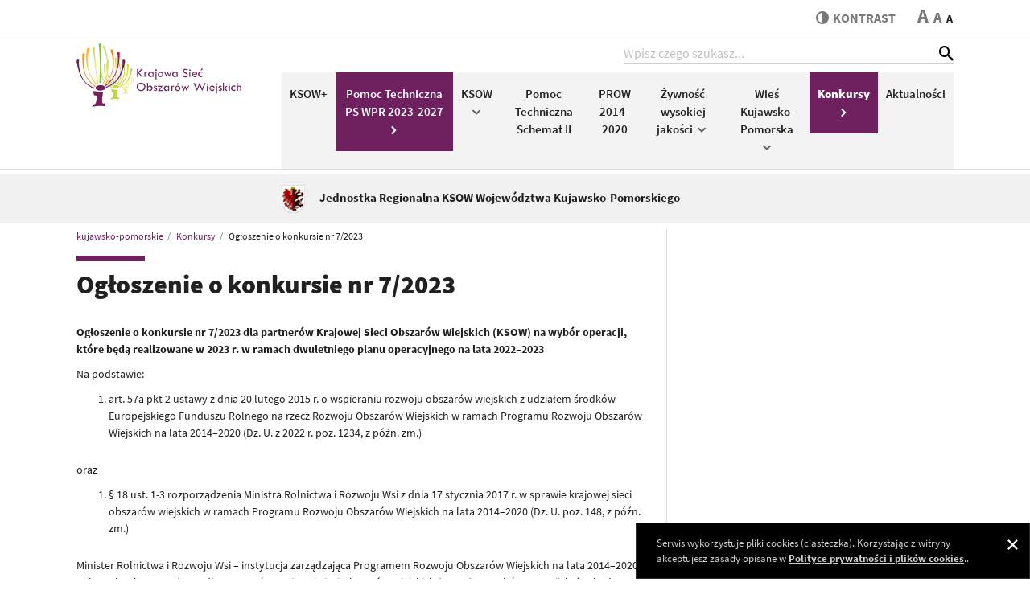

--- FILE ---
content_type: text/html; charset=utf-8
request_url: https://kujawsko-pomorskie.ksow.pl/konkursy/ogloszenie-o-konkursie-nr-7
body_size: 9025
content:
<!DOCTYPE html>
<html lang="pl">
<head> <meta charset="utf-8"> <!-- ======= Created by Magprojekt [www.magprojekt.pl] ======= 2023 ======= This website is powered by TYPO3 - inspiring people to share! TYPO3 is a free open source Content Management Framework initially created by Kasper Skaarhoj and licensed under GNU/GPL. TYPO3 is copyright 1998-2026 of Kasper Skaarhoj. Extensions are copyright of their respective owners. Information and contribution at https://typo3.org/ --> <base href="https://kujawsko-pomorskie.ksow.pl/"> <link rel="icon" href="/typo3conf/ext/ksow_portal/Resources/Public/Icons/favicon.ico" type="image/vnd.microsoft.icon">  <meta http-equiv="x-ua-compatible" content="IE=edge" />
<meta name="generator" content="TYPO3 CMS" />
<meta name="viewport" content="width=device-width, initial-scale=1" />
<meta name="robots" content="index,follow" />
<meta property="og:title" content="Ogłoszenie o konkursie nr 7/2023" />
<meta name="twitter:card" content="summary" />
<meta name="apple-mobile-web-app-capable" content="no" /> <link rel="stylesheet" href="/typo3temp/assets/compressed/merged-0ea1515d0fde1a869c963070b05b97f6-min.css?1768850124" media="all">
 <link rel="stylesheet" href="/typo3temp/assets/compressed/merged-27a41ffa7ac527657fee8e0b9ebef0ec-min.css?1768850124" media="all">
     
    







    <title>Ogłoszenie o konkursie nr 7/2023 - KSOW</title>
  

<meta name="viewport" content="width=device-width, initial-scale=1, minimum-scale=1">
<meta http-equiv="x-ua-compatible" content="ie=edge">


<meta property="og:locale" content="pl_PL">
<meta property="og:url" content="https://kujawsko-pomorskie.ksow.pl/konkursy/ogloszenie-o-konkursie-nr-7">
<meta property="og:type" content="website">
<meta property="og:site_name" content="KSOW">




<link rel="apple-touch-icon" sizes="180x180" href="/typo3conf/ext/ksow_portal/Resources/Public/Images/favicons/apple-touch-icon.png">
<link rel="icon" type="image/png" sizes="32x32" href="/typo3conf/ext/ksow_portal/Resources/Public/Images/favicons/favicon-32x32.png">
<link rel="icon" type="image/png" sizes="16x16" href="/typo3conf/ext/ksow_portal/Resources/Public/Images/favicons/favicon-16x16.png">
<link rel="manifest" href="/typo3conf/ext/ksow_portal/Resources/Public/Images/favicons/site.webmanifest">
<link rel="mask-icon" href="/typo3conf/ext/ksow_portal/Resources/Public/Images/favicons/safari-pinned-tab.svg" color="#ffffff">
<link rel="shortcut icon" href="/typo3conf/ext/ksow_portal/Resources/Public/Images/favicons/favicon.ico">
<meta name="msapplication-TileColor" content="#ffffff">
<meta name="msapplication-config" content="/typo3conf/ext/ksow_portal/Resources/Public/Images/favicons/browserconfig.xml">
<meta name="theme-color" content="#ffffff">



<link rel="canonical" href="https://kujawsko-pomorskie.ksow.pl/konkursy/ogloszenie-o-konkursie-nr-7"/>
 
<!-- VhsAssetsDependenciesLoaded inlinejs -->
</head>
<body> <div class="page-wrapper"> <header> <div class="header-top"> <div class="accessibility-nav"> <ul> <li><a href="/" tabindex="1">Strona główna</a></li> <li><a href="#content" tabindex="2">Przeskocz do treści</a></li> <li><a href="#top" tabindex="3">Przeskocz do nawigacji</a></li> </ul></div> <div class="container"> <div class="page-tools d-flex justify-content-end align-items-center"> <div class="accessibility d-flex align-items-center"> <a href="#" tabindex="4" class="accessibility__contrast align-self-stretch align-self-md-auto" data-theme-switcher="highcontrast" title="Przełącz stronę między trybem zwykłego oraz wysokiego kontrastu"> <span class="icon-contrast"></span>kontrast </a> <span class="accessibility__font"> <a href="#" tabindex="5" data-size-switcher="big">A</a> <a href="#" tabindex="6" data-size-switcher="medium">A</a> <a href="#" tabindex="7" data-size-switcher="small" class="active">A</a> </span> </div> </div> </div> </div> <div class="header-bottom" id="top"> <div class="container"> <div class="header-bottom__inner d-flex align-items-center align-items-stretch"> <div class="nav-trigger d-md-none" data-nav-trigger> <div class="nav-trigger__box"><div class="nav-trigger__inner"></div></div> <span>menu</span> </div> <figure class="logo"> <h1> <a href="https://kujawsko-pomorskie.ksow.pl/" tabindex="9"><img src="/typo3conf/ext/ksow_portal/Resources/Public/Images/ksow-logo.svg" width="205" height="79" alt="Krajowa Sieć Obszarów Wiejskich"></a> </h1> </figure> <div class="nav-wrapper d-flex d-md-block"> <a id="c32"></a> <div class="search-box d-flex ml-auto">
    <input type="search" class="form-control" data-search-field placeholder="Wpisz czego szukasz...">
    <button type="submit" class="icon-search" id="suggestSearchIco"></button>
</div>
<div class="search-results" data-search-results>
</div>
<div class="search-trigger d-md-none" data-search-trigger>
    <span class="icon-search"></span>
    <span class="icon-close"></span>
</div> <div class="main-nav d-md-flex align-items-center"> <div class="d-flex d-md-none position-relative"> <div class="main-nav__tools__close main-nav__tools__close--main" data-nav-close><span class="icon-close"></span></div> <div class="main-nav__tools w-100">Menu</div> </div> <nav class="w-100"> <ul class="nav d-block d-md-flex flex-nowrap"> <li class="flex-fill"> <a tabindex="12" title="KSOW+" href="/ksow"> KSOW+ </a> </li> <li class="flex-fill highlighted"> <a tabindex="12" title="Pomoc Techniczna PS WPR 2023-2027" href="/pomoc-techniczna-ps-wpr-2023-2027"> Pomoc Techniczna PS WPR 2023-2027 <span class="icon-arrow-right"></span> </a> </li> <li class="flex-fill"> <a tabindex="12" title="KSOW" href="/ksow-2014-2020"> KSOW <span class="icon-arrow-down d-none d-md-inline-block"></span><span class="icon-arrow-right d-md-none" data-sub-nav-trigger-mobile></span> </a> <div class="sub-nav"> <div class="main-nav__tools d-md-none"> <span class="main-nav__tools__back" data-sub-nav-back><span class="icon-arrow-left"></span></span> KSOW <span class="main-nav__tools__close" data-sub-nav-close><span class="icon-close"></span></span> </div> <ul> <li class=""> <a tabindex="12" title="Informacje o Krajowej Sieci Obszarów Wiejskich" href="/ksow-2014-2020/informacje-o-ksow">Informacje o KSOW</a> </li> <li class=""> <a tabindex="12" title="Dokumenty" href="/ksow-2014-2020/dokumenty">Dokumenty</a> </li> <li class=""> <a tabindex="12" title="Legislacja" href="/ksow-2014-2020/legislacja">Legislacja</a> </li> <li class=""> <a tabindex="12" title="Kontakt" href="/ksow-2014-2020/kontakt">Kontakt</a> </li> </ul> </div> </li> <li class="flex-fill"> <a tabindex="12" title="Pomoc Techniczna PROW 2014-2020 - Schemat II KSOW" href="/mias"> Pomoc Techniczna Schemat II </a> </li> <li class="flex-fill"> <a tabindex="12" title="PROW 2014-2020" href="/prow-2014-2020"> PROW 2014-2020 </a> </li> <li class="flex-fill"> <a tabindex="12" title="Żywność wysokiej jakości" href="/legislacja"> Żywność wysokiej jakości <span class="icon-arrow-down d-none d-md-inline-block"></span><span class="icon-arrow-right d-md-none" data-sub-nav-trigger-mobile></span> </a> <div class="sub-nav"> <div class="main-nav__tools d-md-none"> <span class="main-nav__tools__back" data-sub-nav-back><span class="icon-arrow-left"></span></span> Żywność wysokiej jakości <span class="main-nav__tools__close" data-sub-nav-close><span class="icon-close"></span></span> </div> <ul> <li class=""> <a tabindex="12" title="ESDK Kujawy i Pomorze" href="/legislacja/esde-kujawy-i-pomorze">ESDK Kujawy i Pomorze</a> </li> <li class=""> <a tabindex="12" title="Produkty Regionalne i Tradycyjne" href="/legislacja/produkty-regionalne-i-tradycyjne">Produkty Regionalne i Tradycyjne</a> </li> </ul> </div> </li> <li class="flex-fill"> <a tabindex="12" title="Wieś Kujawsko-Pomorska" href="/wies-kujawsko-pomorska"> Wieś Kujawsko-Pomorska <span class="icon-arrow-down d-none d-md-inline-block"></span><span class="icon-arrow-right d-md-none" data-sub-nav-trigger-mobile></span> </a> <div class="sub-nav"> <div class="main-nav__tools d-md-none"> <span class="main-nav__tools__back" data-sub-nav-back><span class="icon-arrow-left"></span></span> Wieś Kujawsko-Pomorska <span class="main-nav__tools__close" data-sub-nav-close><span class="icon-close"></span></span> </div> <ul> <li class=""> <a tabindex="12" title="Wioski tematyczne" href="/rolnictwo/wioski-tematyczne">Wioski tematyczne</a> </li> <li class=""> <a tabindex="12" title="Agroturystyka" href="/rolnictwo/produkty-regionalne-i-tradycyne">Agroturystyka</a> </li> <li class=""> <a tabindex="12" title="Aktywna Wieś" href="/rolnictwo/esdk-kujawy-i-pomorze">Aktywna Wieś</a> </li> </ul> </div> </li> <li class="flex-fill active highlighted"> <a tabindex="12" title="Konkursy" href="/konkursy"> Konkursy <span class="icon-arrow-right"></span> </a> <div class="sub-nav"> <div class="main-nav__tools d-md-none"> <span class="main-nav__tools__back" data-sub-nav-back><span class="icon-arrow-left"></span></span> Konkursy <span class="main-nav__tools__close" data-sub-nav-close><span class="icon-close"></span></span> </div> <ul> <li class=""> <a tabindex="12" title="Ogłoszenie o konkursie nr 6/2022" href="/konkursy/ogloszeine-o-konkursie-nr-6">Ogłoszenie o konkursie nr 6/2022</a> </li> <li class="active"> <a tabindex="12" title="Ogłoszenie o konkursie nr 7/2023" href="/konkursy/ogloszenie-o-konkursie-nr-7">Ogłoszenie o konkursie nr 7/2023</a> </li> <li class=""> <a tabindex="12" title="Ogłoszenie o konkursie nr 5/2021" href="/konkursy/ogloszenie-o-konkursie-nr-5/2021">Ogłoszenie o konkursie nr 5/2021</a> </li> </ul> </div> </li> <li class="flex-fill"> <a tabindex="12" title="Aktualności" href="/aktualnosci"> Aktualności </a> </li> </ul> </nav> </div> </div> </div> </div> </div> </header> <main id="content"> <section class="region-name"> <div class="container"> <div class="region-name__inner d-flex align-items-center"> <a href="/"> <img alt="Jednostka Regionalna KSOW Województwa Kujawsko-Pomorskiego" src="/files/_processed_/e/1/csm_kujawsko-pomorskie_7883cd9d30.png" width="29" height="35" /> <span>Jednostka Regionalna KSOW Województwa Kujawsko-Pomorskiego</span> </a> </div> </div> </section> <div class="container"> <div class="row"> <div class="col-md-8 page-content"> <section class="breadcrumbs"> <nav aria-label="breadcrumb"> <ol class="breadcrumb" itemscope itemtype="http://schema.org/BreadcrumbList"> <li class="breadcrumb-item" itemprop="itemListElement" itemscope itemtype="http://schema.org/ListItem"> <a href="/" itemprop="item"><span itemprop="name">kujawsko-pomorskie</span></a> <meta itemprop="position" content="1" /> </li> <li class="breadcrumb-item" itemprop="itemListElement" itemscope itemtype="http://schema.org/ListItem"> <a href="/konkursy" itemprop="item"><span itemprop="name">Konkursy</span></a> <meta itemprop="position" content="2" /> </li> <li class="breadcrumb-item active" aria-current="page" itemprop="itemListElement" itemscope itemtype="http://schema.org/ListItem"> <a href="/konkursy/ogloszenie-o-konkursie-nr-7" itemprop="item"><span itemprop="name">Ogłoszenie o konkursie nr 7/2023</span></a> <meta itemprop="position" content="3" /> </li> </ol> </nav> </section> <!--TYPO3SEARCH_begin--> <h1 class="has-thick-line">Ogłoszenie o konkursie nr 7/2023</h1> <div id="c3956" class="frame frame-default frame-type-text frame-layout-0"> <p><strong>Ogłoszenie o konkursie nr 7/2023 dla partnerów Krajowej Sieci Obszarów Wiejskich (KSOW) na wybór operacji, które będą realizowane w 2023 r. w ramach dwuletniego planu operacyjnego na lata 2022–2023</strong></p> <p>Na podstawie:</p><ol> <li><span><span><span><span>art. 57a pkt 2 ustawy z dnia 20 lutego 2015 r. o wspieraniu rozwoju obszarów wiejskich z udziałem środków Europejskiego Funduszu Rolnego na rzecz Rozwoju Obszarów Wiejskich w ramach Programu Rozwoju Obszarów Wiejskich na lata 2014–2020 (Dz. U. z 2022 r. poz. 1234, z późn. zm.)</span></span></span></span></li> </ol><p>oraz</p><ol> <li><span><span><span><span>§ 18 ust. 1-3 rozporządzenia Ministra Rolnictwa i Rozwoju Wsi z dnia 17 stycznia 2017 r. w sprawie krajowej sieci obszarów wiejskich w ramach Programu Rozwoju Obszarów Wiejskich na lata 2014–2020 (Dz. U. poz. 148, z późn. zm.)</span></span></span></span></li> </ol><p>Minister Rolnictwa i Rozwoju Wsi – instytucja zarządzająca Programem Rozwoju Obszarów Wiejskich na lata 2014–2020 – ogłasza konkurs nr 7/2023 dla partnerów Krajowej Sieci Obszarów Wiejskich (KSOW) na wybór operacji, które będą realizowane w 2023 r. w ramach dwuletniego planu operacyjnego na lata 2022–2023.</p> <p><strong>1.&nbsp;Termin, miejsce, forma i sposób składania wniosków o wybór operacji.</strong></p> <p>1.1. Termin składania wniosków o wybór operacji.</p> <p>Wnioski o&nbsp;wybór operacji należy składać w dniach od 5 do 22 grudnia 2022 r.</p> <p>1.2. Miejsce składania wniosków o wybór operacji.</p> <p>Wnioski o wybór operacji należy składać do 16 jednostek regionalnych KSOW (16 samorządów województw). Operacje mogą być realizowane na poziomie nie więcej niż 3 województw w zakresie wszystkich działań wskazanych w pkt 2.2, na które przewidziano środki w załączniku nr 2 do ogłoszenia „Limit środków na realizację operacji”.</p> <p>Nazwy i adresy jednostek regionalnych KSOW, do których należy składać wnioski o wybór operacji, oraz godziny, w których należy składać te wnioski, określa załącznik nr 1 do ogłoszenia.</p> <p>1.3. Forma składania wniosków o wybór operacji.</p> <p>Wnioski o&nbsp;wybór operacji należy składać wraz z załącznikami na piśmie utrwalonym w postaci papierowej lub elektronicznej. Wniosek w postaci papierowej opatruje się podpisem własnoręcznym, a w postaci elektronicznej – kwalifikowanym podpisem elektronicznym, podpisem zaufanym albo podpisem osobistym lub kwalifikowaną pieczęcią elektroniczną organu administracyjnego ze wskazaniem w treści wniosku osoby opatrującej wniosek pieczęcią. Do wniosku w postaci papierowej należy załączyć jego wersją elektroniczną zapisaną na informatycznym nośniku danych.</p> <p>1.4. Sposób składania wniosków o wybór operacji.</p> <p>Wnioski o wybór operacji można składać:</p><ol> <li><span><span><span><span>osobiście, za pośrednictwem innej osoby, w tym pełnomocnika;</span></span></span></span></li> <li><span><span><span><span>za pomocą przesyłki pocztowej w rozumieniu przepisów ustawy z dnia 23 listopada 2012 r. – Prawo pocztowe (Dz. U. z 2022 r. poz. 896, z późn. zm.);</span></span></span></span></li> <li><span><span><span><span>w postaci elektronicznej na adres elektronicznej skrzynki podawczej w ePUAP. </span></span></span></span></li> </ol><p>W przypadku złożenia wniosku o wybór operacji przesyłką rejestrowaną albo inną przesyłką pocztową, której datę nadania można ustalić, nadaną na terytorium Rzeczypospolitej Polskiej, za dzień złożenia wniosku uznaje się dzień, w którym nadano tę przesyłkę.</p> <p>W przypadku złożenia wniosku o wybór operacji na adres elektronicznej skrzynki podawczej w ePUAP, za dzień złożenia wniosku uznaje się dzień jego wysłania.</p> <p><strong>2. Obszar, zakres oraz tematy operacji objęte konkursem.</strong></p> <p>2.1. Obszar objęty konkursem.</p> <p>Konkurs jest przeprowadzany na terytorium Rzeczypospolitej Polskiej. Żadna z form realizacji operacji nie może wiązać się z wyjazdem za granicę. Wnioski o&nbsp;wybór operacji mogą obejmować grupę docelową z obszaru jednego, dwóch lub trzech województw.</p> <p>2.2. Zakres objęty konkursem.</p> <p>Konkurs dotyczy operacji, których zakres tematyczny mieści się w zakresie jednego z&nbsp;następujących działań określonych w planie działania KSOW na lata 2014–2020, stanowiącym załącznik nr 28 do ogłoszenia, w ramach których można składać wnioski o wybór operacji:</p><ol> <li><span><span><span><span>działanie 3 „Gromadzenie przykładów operacji realizujących poszczególne priorytety Programu”;</span></span></span></span></li> <li><span><span><span><span>działanie 4 „Szkolenia i działania na rzecz tworzenia sieci kontaktów dla Lokalnych Grup Działania (LGD), w tym zapewnianie pomocy technicznej w zakresie współpracy międzyterytorialnej i&nbsp;międzynarodowej”;</span></span></span></span></li> <li><span><span><span><span>działanie 6 „Ułatwianie wymiany wiedzy pomiędzy podmiotami uczestniczącymi w&nbsp;rozwoju obszarów wiejskich oraz wymiana i rozpowszechnianie rezultatów działań na rzecz tego rozwoju”;</span></span></span></span></li> <li><span><span><span><span>działanie 9 „Wspieranie współpracy w sektorze rolnym i realizacji przez rolników wspólnych inwestycji”;</span></span></span></span></li> <li><span><span><span><span>działanie 10 „Organizacja i udział w targach, wystawach tematycznych na rzecz prezentacji osiągnięć i promocji polskiej wsi w&nbsp;kraju i za granicą”;</span></span></span></span></li> <li><span><span><span><span>działanie 11 „Aktywizacja mieszkańców wsi na rzecz podejmowania inicjatyw służących włączeniu społecznemu, w szczególności osób starszych, młodzieży, niepełnosprawnych, mniejszości narodowych i&nbsp;innych osób wykluczonych społecznie”;</span></span></span></span></li> <li><span><span><span><span>działanie 12 „Identyfikacja, gromadzenie i upowszechnianie dobrych praktyk mających wpływ na rozwój obszarów wiejskich”;</span></span></span></span></li> <li><span><span><span><span>działanie 13 „Promocja zrównoważonego rozwoju obszarów wiejskich”.</span></span></span></span></li> </ol><p>W przypadku wybrania działania 3 i 12 konieczne jest wypełnienie formularza/y projektu realizującego priorytety Programu Rozwoju Obszarów Wiejskich na lata 2014-2020 (PROW), stanowiącego załącznik nr 26 do ogłoszenia, w zależności od liczby zidentyfikowanych projektów.</p> <p>Operacje mogą być realizowane w następujących formach:</p><ol> <li><span><span><span>szkolenie / seminarium/ warsztat/ spotkanie; </span></span></span></li> <li><span><span><span>wyjazd studyjny krajowy;</span></span></span></li> <li><span><span><span>konferencja/ kongres;</span></span></span></li> <li><span><span><span>stoisko wystawiennicze/ punkt informacyjny na targach, imprezie plenerowej, wystawie w kraju;</span></span></span></li> <li><span><span><span>publikacja/materiał drukowany; </span></span></span></li> <li><span><span><span>prasa; </span></span></span></li> <li><span><span><span>audycja/ film/ spot; </span></span></span></li> <li><span><span><span>analiza/ ekspertyza/ badanie;</span></span></span></li> <li><span><span><span>konkurs/olimpiada;</span></span></span></li> <li><span><span><span>informacje i publikacje w internecie;</span></span></span></li> <li><span><span><span>inne.</span></span></span></li> </ol><p>Operacje nie mogą być realizowane w następujących formach (jako inne w pkt. 11):</p><ol> <li><span><span><span>strona, aplikacja lub inne narzędzie internetowe, które ma dopiero powstać lub które istnieje i ma zostać zmodernizowane;</span></span></span></li> <li><span><span><span>targi, impreza plenerowa oraz wystawa;</span></span></span></li> <li><span><span><span>wyjazd studyjny zagraniczny, jak również żadna inna forma, która wiązałaby się z wyjazdem za granicę;</span></span></span></li> <li><span><span><span>kurs lub szkolenie zawodowe.</span></span></span></li> </ol><p>2.3. Tematy operacji objęte konkursem.</p> <p>Operacje mogą dotyczyć wyłącznie następujących tematów:</p><ol> <li><span><span><span><span>Klimat, środowisko i biogospodarka – wymiana lub upowszechnianie wiedzy i doświadczeń dotyczących:</span></span></span></span></li> </ol><ol> <li><span><span><span><span>rozwoju zielonej gospodarki, w tym wykorzystania odnawialnych źródeł energii w rolnictwie oraz funkcjonowania spółdzielni energetycznych, </span></span></span></span></li> <li><span><span><span><span>ochrony środowiska naturalnego, metod ograniczania stosowania środków chemicznych w rolnictwie, przeciwdziałania zmianom klimatycznym i adaptacji do tych zmian,</span></span></span></span></li> <li><span><span><span><span>wzmacniania świadomości ekologicznej, bioróżnorodności, biogospodarki i rolnictwa ekologicznego oraz kreowania postaw proekologicznych w społecznościach wiejskich,</span></span></span></span></li> <li><span><span><span><span>gospodarki w obiegu zamkniętym jako sposobu na ograniczenie wytwarzania odpadów w rolnictwie i możliwość ich ponownego wykorzystania jako surowców wtórnych;</span></span></span></span></li> </ol><ol> <li><span><span><span><span>Przedsiębiorczość na obszarach wiejskich oraz poprawa sytuacji rolnika w łańcuchu dostaw – wymiana lub upowszechnianie wiedzy i doświadczeń dotyczących:</span></span></span></span></li> </ol><ol> <li><span><span><span><span>korzyści ze współpracy rolników w formie spółdzielni, zrzeszeń, spółek handlowych, w tym także o statusie grupy producentów rolnych lub organizacji producentów,</span></span></span></span></li> <li><span><span><span><span>krótkich łańcuchów dostaw żywności, budowania relacji producenta żywności z konsumentem oraz nowych modeli organizacji produkcji i sprzedaży, w tym RHD i MOL,</span></span></span></span></li> <li><span><span><span><span>dobrych praktyk dotyczących przedsiębiorczości na obszarach wiejskich (z uwzględnieniem zrealizowanych projektów współfinansowanych z PROW), w tym ekonomii społecznej oraz gospodarstw opiekuńczych,</span></span></span></span></li> <li><span><span><span><span>rozwoju i promocji sektora usług czasu wolnego, w tym rozwoju pozarolniczych funkcji gospodarstw rolnych m.in. w ramach gospodarstw agroturystycznych, gospodarstw demonstracyjnych i zagród edukacyjnych,</span></span></span></span></li> <li><span><span><span><span>praktycznego zdobywania wiedzy przez uczniów i studentów szkół rolniczych oraz możliwości rozwoju i prowadzenia działalności po ukończeniu tych szkół – dobre praktyki (w tym na przykładzie projektów współfinansowanych z PROW);</span></span></span></span></li> </ol><ol> <li><span><span><span><span>Tradycja i dziedzictwo kulturowe wsi – wymiana lub upowszechnianie wiedzy i doświadczeń dotyczących ginących zawodów, lokalnego rękodzieła i produktów lokalnych;</span></span></span></span></li> <li><span><span><span><span>Rozwój lokalny – wymiana lub upowszechnianie wiedzy i doświadczeń dotyczących:</span></span></span></span></li> </ol><ol> <li><span><span><span><span>poprawy dostępu do infrastruktury publicznej w celu wzmocnienia przewag danego obszaru, wyrównywania szans rozwojowych wszystkich mieszkańców oraz dywersyfikacji zatrudnienia na obszarach wiejskich,</span></span></span></span></li> <li><span><span><span><span>wykorzystania powiązań z małymi miejscowościami i dużymi miastami przez tworzenie sieci powiązań między wsią a miastem,</span></span></span></span></li> <li><span><span><span><span>rozwoju współpracy na obszarach wiejskich w wymiarze produkcyjnym, usługowym i społecznym przez dążenie do wdrożenia formuły „wsi wielofunkcyjnej”, która rozwija się nie tylko w sektorze rolniczym, ale także przez rozwój innych gałęzi lokalnej gospodarki z zachowaniem zasad proekologicznych oraz sprzyja zauważalnemu podwyższeniu jakości życia mieszkańców,</span></span></span></span></li> <li><span><span><span><span>identyfikacji potencjału lokalnych społeczności w kierunku tworzenia strategii promocji produktu lokalnego,</span></span></span></span></li> <li><span><span><span><span>działalności kół gospodyń wiejskich jako szansy na wykorzystanie potencjału kobiet dla rozwoju lokalnej społeczności,</span></span></span></span></li> <li><span><span><span><span>inteligentnych wiosek - wspierania oddolnych inicjatyw i narzędzi wykorzystujących nowoczesne metody i technologie, które służą poprawie jakości i poziomu życia mieszkańców obszarów wiejskich, w tym poprawie konkurencyjności terenów wiejskich, promujących ideę smart village,</span></span></span></span></li> <li><span><span><span><span>planowania rozwoju lokalnego z uwzględnieniem potencjału ekonomicznego, społecznego i środowiskowego danego obszaru,</span></span></span></span></li> <li><span><span><span><span>planowania i wdrażania rozwoju lokalnego wśród pracowników lub członków LGD;</span></span></span></span></li> </ol><ol> <li><span><span><span><span>Nowoczesne i innowacyjne rozwiązania oraz dobre praktyki w rolnictwie i na obszarach wiejskich – wymiana lub upowszechnianie wiedzy i doświadczeń dotyczących:</span></span></span></span></li> </ol><ol> <li><span><span><span><span>rozwiązań technicznych i technologicznych w produkcji rolniczej, w tym z wykorzystaniem technologii informacyjnych i komunikacyjnych,</span></span></span></span></li> <li><span><span><span><span>zarządzania, organizacji i planowania w gospodarstwie rolnym;</span></span></span></span></li> </ol><ol> <li><span><span><span><span>Wymiana lub upowszechnianie wiedzy i doświadczeń dotyczących ograniczania strat i marnotrawstwa w łańcuchu dostaw żywności;</span></span></span></span></li> <li><span><span><span><span>Wymiana lub upowszechnianie wiedzy i doświadczeń dotyczących zarządzania wodami opadowymi, w tym małej retencji i oszczędnego gospodarowania wodą w rolnictwie i na obszarach wiejskich.</span></span></span></span></li> </ol><p><strong>3.&nbsp;Termin realizacji operacji wybranych w ramach konkursu.</strong></p> <p>W zakresie rzeczowym realizacja operacji wybranych w ramach konkursu może rozpocząć się najwcześniej w dniu następującym po dniu złożenia wniosku o wybór operacji i kończy się nie później niż w dniu 31 października 2023 r.. Koszty kwalifikowalne można ponosić najpóźniej do dnia złożenia poprawnie wypełnionego i kompletnego wniosku o refundację. Koszty dotyczące wkładu własnego mogą być poniesione przed dniem złożenia wniosku o wybór operacji do dnia złożenia poprawnie wypełnionego i kompletnego wniosku o refundację.</p> <p><strong>4.&nbsp;Limit środków przewidzianych na realizację operacji w ramach konkursu.</strong></p> <p>Limit środków przewidzianych w ramach konkursu na realizację operacji został podzielony pomiędzy jednostki regionalne KSOW, do których należy składać wnioski o wybór operacji, wskazane w pkt. 1.2 i załączniku nr 1 do ogłoszenia, oraz na działania planu działania KSOW, w zakresie których należy składać te wnioski, wskazane w pkt. 2.2. Podział limitu określa załącznik nr 2 do ogłoszenia o&nbsp;konkursie.</p> <p>W przypadku gdy limit środków określony dla danej jednostki regionalnej KSOW na działanie nie zostanie wykorzystany w całości, środki niewykorzystane mogą zostać przeznaczone na operacje zgłoszone do tej jednostki w ramach innych działań na zasadach określonych w Regulaminie konkursu.&nbsp;</p> <p>Operacje, które zdobędą wymaganą liczbę punktów, lecz nie zostaną wybrane do realizacji wyłącznie z powodu braku wystarczających środków jakie pozostaną do podziału po przydzieleniu części środków operacjom wyżej punktowanym:</p> <p>1) są wybierane do realizacji, jeżeli w wyniku nie zawarcia lub rozwiązania umowy na realizację innej operacji do dyspozycji będą środki wystarczające na pokrycie 100% kosztów kwalifikowalnych;</p> <p>2) mogą zostać wybrane do realizacji, jeżeli partner KSOW zgodzi się zrealizować operację za mniejsze środki, jakie pozostały po wyborze innych operacji lub zostały zwolnione w wyniku nie zawarcia lub rozwiązania umowy na realizację innej operacji.</p> <p>Po spełnieniu jednego z tych warunków, umowy na realizację tych operacji są zawierane według ich kolejności operacji na liście ocenionych operacji.</p> <p><strong>Załączniki</strong></p><ol> <li><span><span><span><span>Nazwy i adresy jednostek, do których należy składać wnioski o wybór operacji.</span></span></span></span></li> <li><span><span><span><span>Limit środków na realizację operacji.</span></span></span></span></li> <li><span><span><span><span>Informacja o przetwarzaniu danych osobowych.</span></span></span></span></li> <li><span><span><span><span>Regulamin konkursu nr 7/2023.</span></span></span></span></li> <li><span><span><span><span>Załącznik do Regulaminu konkursu „Przewodnik po ocenie wniosku”.</span></span></span></span></li> <li><span><span><span><span>Formularz wniosku o wybór operacji.</span></span></span></span></li> <li><span><span><span><span>Załącznik nr 1 do wniosku o wybór operacji „Zestawienie rzeczowo-finansowe”.</span></span></span></span></li> <li><span><span><span><span>Załącznik nr 2 do wniosku o wybór operacji „Wkład własny”.</span></span></span></span></li> <li><span><span><span><span>Załącznik nr 3 do wniosku o wybór operacji „Formy realizacji operacji”.</span></span></span></span></li> <li><span><span><span><span>Załącznik nr 4 do wniosku o wybór operacji „Oświadczenie o kwalifikowalności podatku VAT”.</span></span></span></span></li> <li><span><span><span><span>Deklaracja dodatkowego partnera KSOW uczestniczącego w realizacji operacji o zobowiązaniu się do wykorzystania wkładu własnego w realizacji operacji.</span></span></span></span></li> <li><span><span><span><span>Oświadczenie partnera KSOW, że nie złożył innego wniosku o wybór tej samej operacji w ramach konkursu nr 7/2023.</span></span></span></span></li> <li><span><span><span><span>Oświadczenie dodatkowego partnera KSOW, że nie złożył innego wniosku o wybór tej samej operacji w ramach konkursu nr 7/2023.</span></span></span></span></li> <li><span><span><span><span>Oświadczenie partnera KSOW, że w terminie realizacji operacji wskazanym w części I pkt 6 wniosku co najmniej połowę jej grupy docelowej będą stanowić osoby do 35 roku życia mieszkające na obszarach wiejskich.</span></span></span></span></li> <li><span><span><span><span>Oświadczenie partnera KSOW o braku powiązań osobowych z dodatkowym partnerem KSOW.</span></span></span></span></li> <li><span><span><span><span>Oświadczenie partnera KSOW, że nie dokona odpisów amortyzacyjnych oraz nie zaliczy do kosztów uzyskania przychodów kosztów kwalifikowalnych operacji.</span></span></span></span></li> <li><span><span><span><span>Oświadczenie partnera KSOW, który nie jest jednostką sektora finansów publicznych, że koszty ujęte w zestawieniu rzeczowo-finansowym nie są finansowane z udziałem innych środków publicznych.</span></span></span></span></li> <li><span><span><span><span>Oświadczenie partnera KSOW, który jest jednostką sektora finansów publicznych, że koszty ujęte w zestawieniu rzeczowo-finansowym nie są finansowane z udziałem środków publicznych stanowiących środki pochodzące z budżetu Unii Europejskiej, ze środków z pomocy udzielanej przez państwa członkowskie Europejskiego Porozumienia o Wolnym Handlu (EFTA) niepodlegających zwrotowi lub środków stanowiących środki pochodzące z innych źródeł zagranicznych niepodlegające zwrotowi.</span></span></span></span></li> <li><span><span><span><span>Instrukcja wypełnienia wniosku o wybór operacji.</span></span></span></span></li> <li><span><span><span><span>Formularz umowy na realizację operacji.</span></span></span></span></li> <li><span><span><span><span>Załącznik nr 1 do umowy „Zestawienie rzeczowo-finansowe”.</span></span></span></span></li> <li><span><span><span><span>Załącznik nr 2 do umowy „Oświadczenie o kwalifikowalności podatku VAT”.</span></span></span></span></li> <li><span><span><span><span>Załącznik nr 3 do umowy „Rodzaje niezgodności w odniesieniu do obowiązków, o których mowa w §11 umowy”.</span></span></span></span></li> <li><span><span><span><span>Formularz wniosku o refundację poniesionych kosztów wraz z załącznikami nr 1 i 2.</span></span></span></span></li> <li><span><span><span><span>Załącznik nr 3 do wniosku o refundację poniesionych kosztów „Sprawozdanie końcowe z realizacji operacji/Sprawozdanie z realizacji etapu operacji”.</span></span></span></span></li> <li><span><span><span><span>Załącznik nr 4 do wniosku o refundację poniesionych kosztów „Formularz projektu realizującego priorytety PROW 2014–2020”.</span></span></span></span></li> <li><span><span><span><span>Instrukcja wypełnienia wniosku o refundację poniesionych kosztów.</span></span></span></span></li> <li><span><span><span><span>Plan działania KSOW na lata 2014–2020.</span></span></span></span></li> <li><span><span><span><span>Podręcznik kwalifikowalności kosztów pomocy technicznej w ramach PROW 2014–2020.</span></span></span></span></li> <li><span><span><span><span>Formularz umowy konsorcjum.</span></span></span></span></li> </ol><p>DOKUMENTACJA KONKURSOWA DO POBRANIA <u><strong><a href="https://www.gov.pl/web/rolnictwo/konkurs-dla-partnerow-krajowej-sieci-obszarow-wiejskich" target="_blank" rel="noreferrer"><u><strong>TUTAJ.</strong></u></a></strong></u></p> <p>&nbsp;</p> </div> <!--TYPO3SEARCH_end--> </div> <aside class="col-md-4"> <!--TYPO3SEARCH_begin--> <!--TYPO3SEARCH_end--> </aside> </div> </div> </main> <footer> <div class="footer-bottom"> <div class="container"> <div class="row indent"> <div class="col-md-4 d-print-none"> <nav> <ul> <li class=""> <a title="RODO" href="/link-1">RODO</a> </li> <li class=""> <a title="Księga wizualizacji i logotypy" href="/link-2">Księga wizualizacji i logotypy</a> </li> <li class=""> <a title="Aktywna wieś w kujawsko-pomorskim" href="http://www.aktywnawies.pl/">Aktywna wieś w kujawsko-pomorskim</a> </li> </ul> </nav> </div> <div class="col-md-4 d-print-none"> <nav> <ul> <li class=""> <a title="Baza partnerów KSOW" href="http://ksow.pl/baza-danych/partnerzy-ksow">Baza partnerów KSOW</a> </li> <li class=""> <a title="Baza LGD" href="/pozycja-3">Baza LGD</a> </li> <li class=""> <a title="Baza gospodarstw agroturystycznych" href="http://agroturystyka.kpodr.pl/">Baza gospodarstw agroturystycznych</a> </li> </ul> </nav> </div> <div class="col-md-4"> <div class="footer-contact"> <div id="c365" class="frame frame-default frame-type-text frame-layout-0"> <p><strong><a href="/ksow-2014-2020/kontakt"><strong><strong>Kontakt</strong></strong></a></strong></p> <p>Sekretariat Regionalny Krajowej Sieci<br> Obszarów Wiejskich<br> Departament Rolnictwa i Geodezji<br> Urząd Marszałkowski Województwa<br> Kujawsko-Pomorskiego w Toruniu<br> ul. Targowa 13/15, 87-100 Toruń<br> tel. 56 621 5897; 56 621 5912</p> <p>Adres do korespondencji znajdziesz <u><a href="http://kujawsko-pomorskie.test.ksow.pl/ksow-2014-2020/kontakt" target="_blank" rel="noreferrer">tutaj.</a></u></p> </div> </div> </div> </div> <div class="row indent align-items-end"> <div class="col-md-4 order-1"> <div class="socials d-flex align-content-center"> <a href="https://www.facebook.com/KSOWJC/" target="_blank" rel="noreferrer"><img src="/typo3conf/ext/ksow_portal/Resources/Public/Icons/facebook-ksow-white.svg" width="60" height="26" alt="" /></a> <img src="/typo3conf/ext/ksow_portal/Resources/Public/Icons/facebook-sir-white.svg" width="31" height="26" alt="" /> <a href="https://twitter.com/KSOW" target="_blank" rel="noreferrer"><span class="icon-twitter"></span></a> <a href="https://www.youtube.pl/" target="_blank" rel="noreferrer"><span class="icon-youtube"></span></a> <a href="https://www.instagram.com/na.polskiej.wsi/" target="_blank" rel="noreferrer"><span class="icon-instagram"></span></a> <a href="https://open.spotify.com/show/4RDPxzY5Yv2kkaPGJVgg1Y" target="_blank" rel="noreferrer"><span class="icon-spotify"></span></a> </div> </div> <div class="col-md-8 order-2 order-md-0 copyright"> Copyright © 2026 KSOW </div> </div> </div> </div> </footer> </div>  <script src="/typo3temp/assets/compressed/merged-cab72f81ccb453e4a5942484dc7508bb-min.js?1768850124"></script>
<script src="/typo3temp/assets/compressed/Form.min-min.js?1768850124" defer="defer"></script>
   
<script type="text/javascript" src="/typo3temp/assets/vhs-assets-e637d3a459607222d1c277ecdaea0c02.js?1768850123"></script></body>
</html>

--- FILE ---
content_type: text/css; charset=utf-8
request_url: https://kujawsko-pomorskie.ksow.pl/typo3temp/assets/compressed/merged-27a41ffa7ac527657fee8e0b9ebef0ec-min.css?1768850124
body_size: 38552
content:
@charset 'UTF-8';.ce-align-left{text-align:left}.ce-align-center{text-align:center}.ce-align-right{text-align:right}.ce-table td,.ce-table th{vertical-align:top}.ce-textpic,.ce-image,.ce-nowrap .ce-bodytext,.ce-gallery,.ce-row,.ce-uploads li,.ce-uploads div{overflow:hidden}.ce-left .ce-gallery,.ce-column{float:left}.ce-center .ce-outer{position:relative;float:right;right:50%}.ce-center .ce-inner{position:relative;float:right;right:-50%}.ce-right .ce-gallery{float:right}.ce-gallery figure{display:table;margin:0}.ce-gallery figcaption{display:table-caption;caption-side:bottom}.ce-gallery img{display:block}.ce-gallery iframe{border-width:0}.ce-border img,.ce-border iframe{border:1px solid #D9D9D9;padding:0}.ce-intext.ce-right .ce-gallery,.ce-intext.ce-left .ce-gallery,.ce-above .ce-gallery{margin-bottom:20px}.ce-image .ce-gallery{margin-bottom:0}.ce-intext.ce-right .ce-gallery{margin-left:20px}.ce-intext.ce-left .ce-gallery{margin-right:20px}.ce-below .ce-gallery{margin-top:20px}.ce-column{margin-right:20px}.ce-column:last-child{margin-right:0}.ce-row{margin-bottom:20px}.ce-row:last-child{margin-bottom:0}.ce-above .ce-bodytext{clear:both}.ce-intext.ce-left ol,.ce-intext.ce-left ul{padding-left:40px;overflow:auto}.ce-headline-left{text-align:left}.ce-headline-center{text-align:center}.ce-headline-right{text-align:right}.ce-uploads{margin:0;padding:0}.ce-uploads li{list-style:none outside none;margin:1em 0}.ce-uploads img{float:left;padding-right:1em;vertical-align:top}.ce-uploads span{display:block}.ce-table{width:100%;max-width:100%}.ce-table th,.ce-table td{padding:.5em .75em;vertical-align:top}.ce-table thead th{border-bottom:2px solid #dadada}.ce-table th,.ce-table td{border-top:1px solid #dadada}.ce-table-striped tbody tr:nth-of-type(odd){background-color:rgba(0,0,0,.05)}.ce-table-bordered th,.ce-table-bordered td{border:1px solid #dadada}.frame-space-before-extra-small{margin-top:1em}.frame-space-before-small{margin-top:2em}.frame-space-before-medium{margin-top:3em}.frame-space-before-large{margin-top:4em}.frame-space-before-extra-large{margin-top:5em}.frame-space-after-extra-small{margin-bottom:1em}.frame-space-after-small{margin-bottom:2em}.frame-space-after-medium{margin-bottom:3em}.frame-space-after-large{margin-bottom:4em}.frame-space-after-extra-large{margin-bottom:5em}.frame-ruler-before:before{content:'';display:block;border-top:1px solid rgba(0,0,0,.25);margin-bottom:2em}.frame-ruler-after:after{content:'';display:block;border-bottom:1px solid rgba(0,0,0,.25);margin-top:2em}.frame-indent{margin-left:15%;margin-right:15%}.frame-indent-left{margin-left:33%}.frame-indent-right{margin-right:33%}textarea.f3-form-error{background-color:#FF9F9F;border:1px red solid}input.f3-form-error{background-color:#FF9F9F;border:1px red solid}.typo3-messages .message-error{color:red}.typo3-messages .message-ok{color:green}textarea.f3-form-error{background-color:#FF9F9F;border:1px red solid}input.f3-form-error{background-color:#FF9F9F;border:1px red solid}.tx-wrob-event-users-registration table{border-collapse:separate;border-spacing:10px}.tx-wrob-event-users-registration table th{font-weight:700}.tx-wrob-event-users-registration table td{vertical-align:top}.typo3-messages .message-error{color:red}.typo3-messages .message-ok{color:green}textarea.f3-form-error{background-color:#FF9F9F;border:1px red solid}input.f3-form-error{background-color:#FF9F9F;border:1px red solid}.tx-wrob-ksow-projects table{border-collapse:separate;border-spacing:10px}.tx-wrob-ksow-projects table th{font-weight:700}.tx-wrob-ksow-projects table td{vertical-align:top}.typo3-messages .message-error{color:red}.typo3-messages .message-ok{color:green}textarea.f3-form-error{background-color:#FF9F9F;border:1px red solid}input.f3-form-error{background-color:#FF9F9F;border:1px red solid}.tx-wrob-innovative-solutions table{border-collapse:separate;border-spacing:10px}.tx-wrob-innovative-solutions table th{font-weight:700}.tx-wrob-innovative-solutions table td{vertical-align:top}.typo3-messages .message-error{color:red}.typo3-messages .message-ok{color:green}textarea.f3-form-error{background-color:#FF9F9F;border:1px red solid}input.f3-form-error{background-color:#FF9F9F;border:1px red solid}.tx-wrob-ksow-epi table{border-collapse:separate;border-spacing:10px}.tx-wrob-ksow-epi table th{font-weight:700}.tx-wrob-ksow-epi table td{vertical-align:top}.typo3-messages .message-error{color:red}.typo3-messages .message-ok{color:green}textarea.f3-form-error{background-color:#FF9F9F;border:1px red solid}input.f3-form-error{background-color:#FF9F9F;border:1px red solid}.tx-wrob-scientific-works table{border-collapse:separate;border-spacing:10px}.tx-wrob-scientific-works table th{font-weight:700}.tx-wrob-scientific-works table td{vertical-align:top}.typo3-messages .message-error{color:red}.typo3-messages .message-ok{color:green}
:root{--blue:#007bff;--indigo:#6610f2;--purple:#6f42c1;--pink:#e83e8c;--red:#dc3545;--orange:#fd7e14;--yellow:#ffc107;--green:#28a745;--teal:#20c997;--cyan:#17a2b8;--white:#fff;--gray:#6c757d;--gray-dark:#343a40;--primary:#007bff;--secondary:#6c757d;--success:#28a745;--info:#17a2b8;--warning:#ffc107;--danger:#dc3545;--light:#f8f9fa;--dark:#343a40;--breakpoint-xs:0;--breakpoint-sm:576px;--breakpoint-md:768px;--breakpoint-lg:992px;--breakpoint-xl:1200px;--font-family-sans-serif:-apple-system,BlinkMacSystemFont,"Segoe UI",Roboto,"Helvetica Neue",Arial,"Noto Sans",sans-serif,"Apple Color Emoji","Segoe UI Emoji","Segoe UI Symbol","Noto Color Emoji";--font-family-monospace:SFMono-Regular,Menlo,Monaco,Consolas,"Liberation Mono","Courier New",monospace}*,::after,::before{box-sizing:border-box}html{font-family:sans-serif;line-height:1.15;-webkit-text-size-adjust:100%;-webkit-tap-highlight-color:transparent}article,aside,figcaption,figure,footer,header,hgroup,main,nav,section{display:block}body{margin:0;font-family:-apple-system,BlinkMacSystemFont,"Segoe UI",Roboto,"Helvetica Neue",Arial,"Noto Sans",sans-serif,"Apple Color Emoji","Segoe UI Emoji","Segoe UI Symbol","Noto Color Emoji";font-size:1rem;font-weight:400;line-height:1.5;color:#212529;text-align:left;background-color:#fff}[tabindex="-1"]:focus{outline:0!important}hr{box-sizing:content-box;height:0;overflow:visible}h1,h2,h3,h4,h5,h6{margin-top:0;margin-bottom:.5rem}p{margin-top:0;margin-bottom:1rem}abbr[data-original-title],abbr[title]{text-decoration:underline;-webkit-text-decoration:underline dotted;text-decoration:underline dotted;cursor:help;border-bottom:0;-webkit-text-decoration-skip-ink:none;text-decoration-skip-ink:none}address{margin-bottom:1rem;font-style:normal;line-height:inherit}dl,ol,ul{margin-top:0;margin-bottom:1rem}ol ol,ol ul,ul ol,ul ul{margin-bottom:0}dt{font-weight:700}dd{margin-bottom:.5rem;margin-left:0}blockquote{margin:0 0 1rem}b,strong{font-weight:bolder}small{font-size:80%}sub,sup{position:relative;font-size:75%;line-height:0;vertical-align:baseline}sub{bottom:-.25em}sup{top:-.5em}a{color:#007bff;text-decoration:none;background-color:transparent}a:hover{color:#0056b3;text-decoration:underline}a:not([href]):not([tabindex]){color:inherit;text-decoration:none}a:not([href]):not([tabindex]):focus,a:not([href]):not([tabindex]):hover{color:inherit;text-decoration:none}a:not([href]):not([tabindex]):focus{outline:0}code,kbd,pre,samp{font-family:SFMono-Regular,Menlo,Monaco,Consolas,"Liberation Mono","Courier New",monospace;font-size:1em}pre{margin-top:0;margin-bottom:1rem;overflow:auto}figure{margin:0 0 1rem}img{vertical-align:middle;border-style:none}svg{overflow:hidden;vertical-align:middle}table{border-collapse:collapse}caption{padding-top:.75rem;padding-bottom:.75rem;color:#6c757d;text-align:left;caption-side:bottom}th{text-align:inherit}label{display:inline-block;margin-bottom:.5rem}button{border-radius:0}button:focus{outline:1px dotted;outline:5px auto -webkit-focus-ring-color}button,input,optgroup,select,textarea{margin:0;font-family:inherit;font-size:inherit;line-height:inherit}button,input{overflow:visible}button,select{text-transform:none}select{word-wrap:normal}[type=button],[type=reset],[type=submit],button{-webkit-appearance:button}[type=button]:not(:disabled),[type=reset]:not(:disabled),[type=submit]:not(:disabled),button:not(:disabled){cursor:pointer}[type=button]::-moz-focus-inner,[type=reset]::-moz-focus-inner,[type=submit]::-moz-focus-inner,button::-moz-focus-inner{padding:0;border-style:none}input[type=checkbox],input[type=radio]{box-sizing:border-box;padding:0}input[type=date],input[type=datetime-local],input[type=month],input[type=time]{-webkit-appearance:listbox}textarea{overflow:auto;resize:vertical}fieldset{min-width:0;padding:0;margin:0;border:0}legend{display:block;width:100%;max-width:100%;padding:0;margin-bottom:.5rem;font-size:1.5rem;line-height:inherit;color:inherit;white-space:normal}progress{vertical-align:baseline}[type=number]::-webkit-inner-spin-button,[type=number]::-webkit-outer-spin-button{height:auto}[type=search]{outline-offset:-2px;-webkit-appearance:none}[type=search]::-webkit-search-decoration{-webkit-appearance:none}::-webkit-file-upload-button{font:inherit;-webkit-appearance:button}output{display:inline-block}summary{display:list-item;cursor:pointer}template{display:none}[hidden]{display:none!important}.h1,.h2,.h3,.h4,.h5,.h6,h1,h2,h3,h4,h5,h6{margin-bottom:.5rem;font-weight:500;line-height:1.2}.h1,h1{font-size:2.5rem}.h2,h2{font-size:2rem}.h3,h3{font-size:1.75rem}.h4,h4{font-size:1.5rem}.h5,h5{font-size:1.25rem}.h6,h6{font-size:1rem}.lead{font-size:1.25rem;font-weight:300}.display-1{font-size:6rem;font-weight:300;line-height:1.2}.display-2{font-size:5.5rem;font-weight:300;line-height:1.2}.display-3{font-size:4.5rem;font-weight:300;line-height:1.2}.display-4{font-size:3.5rem;font-weight:300;line-height:1.2}hr{margin-top:1rem;margin-bottom:1rem;border:0;border-top:1px solid rgba(0,0,0,.1)}.small,small{font-size:80%;font-weight:400}.mark,mark{padding:.2em;background-color:#fcf8e3}.list-unstyled{padding-left:0;list-style:none}.list-inline{padding-left:0;list-style:none}.list-inline-item{display:inline-block}.list-inline-item:not(:last-child){margin-right:.5rem}.initialism{font-size:90%;text-transform:uppercase}.blockquote{margin-bottom:1rem;font-size:1.25rem}.blockquote-footer{display:block;font-size:80%;color:#6c757d}.blockquote-footer::before{content:"\2014\00A0"}.img-fluid{max-width:100%;height:auto}.img-thumbnail{padding:.25rem;background-color:#fff;border:1px solid #dee2e6;border-radius:.25rem;max-width:100%;height:auto}.figure{display:inline-block}.figure-img{margin-bottom:.5rem;line-height:1}.figure-caption{font-size:90%;color:#6c757d}code{font-size:87.5%;color:#e83e8c;word-break:break-word}a>code{color:inherit}kbd{padding:.2rem .4rem;font-size:87.5%;color:#fff;background-color:#212529;border-radius:.2rem}kbd kbd{padding:0;font-size:100%;font-weight:700}pre{display:block;font-size:87.5%;color:#212529}pre code{font-size:inherit;color:inherit;word-break:normal}.pre-scrollable{max-height:340px;overflow-y:scroll}.container{width:100%;padding-right:15px;padding-left:15px;margin-right:auto;margin-left:auto}@media (min-width:576px){.container{max-width:540px}}@media (min-width:768px){.container{max-width:720px}}@media (min-width:992px){.container{max-width:960px}}@media (min-width:1200px){.container{max-width:1140px}}.container-fluid{width:100%;padding-right:15px;padding-left:15px;margin-right:auto;margin-left:auto}.row{display:-ms-flexbox;display:flex;-ms-flex-wrap:wrap;flex-wrap:wrap;margin-right:-15px;margin-left:-15px}.no-gutters{margin-right:0;margin-left:0}.no-gutters>.col,.no-gutters>[class*=col-]{padding-right:0;padding-left:0}.col,.col-1,.col-10,.col-11,.col-12,.col-2,.col-3,.col-4,.col-5,.col-6,.col-7,.col-8,.col-9,.col-auto,.col-lg,.col-lg-1,.col-lg-10,.col-lg-11,.col-lg-12,.col-lg-2,.col-lg-3,.col-lg-4,.col-lg-5,.col-lg-6,.col-lg-7,.col-lg-8,.col-lg-9,.col-lg-auto,.col-md,.col-md-1,.col-md-10,.col-md-11,.col-md-12,.col-md-2,.col-md-3,.col-md-4,.col-md-5,.col-md-6,.col-md-7,.col-md-8,.col-md-9,.col-md-auto,.col-sm,.col-sm-1,.col-sm-10,.col-sm-11,.col-sm-12,.col-sm-2,.col-sm-3,.col-sm-4,.col-sm-5,.col-sm-6,.col-sm-7,.col-sm-8,.col-sm-9,.col-sm-auto,.col-xl,.col-xl-1,.col-xl-10,.col-xl-11,.col-xl-12,.col-xl-2,.col-xl-3,.col-xl-4,.col-xl-5,.col-xl-6,.col-xl-7,.col-xl-8,.col-xl-9,.col-xl-auto{position:relative;width:100%;padding-right:15px;padding-left:15px}.col{-ms-flex-preferred-size:0;flex-basis:0%;-ms-flex-positive:1;flex-grow:1;max-width:100%}.col-auto{-ms-flex:0 0 auto;flex:0 0 auto;width:auto;max-width:100%}.col-1{-ms-flex:0 0 8.333333%;flex:0 0 8.333333%;max-width:8.333333%}.col-2{-ms-flex:0 0 16.666667%;flex:0 0 16.666667%;max-width:16.666667%}.col-3{-ms-flex:0 0 25%;flex:0 0 25%;max-width:25%}.col-4{-ms-flex:0 0 33.333333%;flex:0 0 33.333333%;max-width:33.333333%}.col-5{-ms-flex:0 0 41.666667%;flex:0 0 41.666667%;max-width:41.666667%}.col-6{-ms-flex:0 0 50%;flex:0 0 50%;max-width:50%}.col-7{-ms-flex:0 0 58.333333%;flex:0 0 58.333333%;max-width:58.333333%}.col-8{-ms-flex:0 0 66.666667%;flex:0 0 66.666667%;max-width:66.666667%}.col-9{-ms-flex:0 0 75%;flex:0 0 75%;max-width:75%}.col-10{-ms-flex:0 0 83.333333%;flex:0 0 83.333333%;max-width:83.333333%}.col-11{-ms-flex:0 0 91.666667%;flex:0 0 91.666667%;max-width:91.666667%}.col-12{-ms-flex:0 0 100%;flex:0 0 100%;max-width:100%}.order-first{-ms-flex-order:-1;order:-1}.order-last{-ms-flex-order:13;order:13}.order-0{-ms-flex-order:0;order:0}.order-1{-ms-flex-order:1;order:1}.order-2{-ms-flex-order:2;order:2}.order-3{-ms-flex-order:3;order:3}.order-4{-ms-flex-order:4;order:4}.order-5{-ms-flex-order:5;order:5}.order-6{-ms-flex-order:6;order:6}.order-7{-ms-flex-order:7;order:7}.order-8{-ms-flex-order:8;order:8}.order-9{-ms-flex-order:9;order:9}.order-10{-ms-flex-order:10;order:10}.order-11{-ms-flex-order:11;order:11}.order-12{-ms-flex-order:12;order:12}.offset-1{margin-left:8.333333%}.offset-2{margin-left:16.666667%}.offset-3{margin-left:25%}.offset-4{margin-left:33.333333%}.offset-5{margin-left:41.666667%}.offset-6{margin-left:50%}.offset-7{margin-left:58.333333%}.offset-8{margin-left:66.666667%}.offset-9{margin-left:75%}.offset-10{margin-left:83.333333%}.offset-11{margin-left:91.666667%}@media (min-width:576px){.col-sm{-ms-flex-preferred-size:0;flex-basis:0%;-ms-flex-positive:1;flex-grow:1;max-width:100%}.col-sm-auto{-ms-flex:0 0 auto;flex:0 0 auto;width:auto;max-width:100%}.col-sm-1{-ms-flex:0 0 8.333333%;flex:0 0 8.333333%;max-width:8.333333%}.col-sm-2{-ms-flex:0 0 16.666667%;flex:0 0 16.666667%;max-width:16.666667%}.col-sm-3{-ms-flex:0 0 25%;flex:0 0 25%;max-width:25%}.col-sm-4{-ms-flex:0 0 33.333333%;flex:0 0 33.333333%;max-width:33.333333%}.col-sm-5{-ms-flex:0 0 41.666667%;flex:0 0 41.666667%;max-width:41.666667%}.col-sm-6{-ms-flex:0 0 50%;flex:0 0 50%;max-width:50%}.col-sm-7{-ms-flex:0 0 58.333333%;flex:0 0 58.333333%;max-width:58.333333%}.col-sm-8{-ms-flex:0 0 66.666667%;flex:0 0 66.666667%;max-width:66.666667%}.col-sm-9{-ms-flex:0 0 75%;flex:0 0 75%;max-width:75%}.col-sm-10{-ms-flex:0 0 83.333333%;flex:0 0 83.333333%;max-width:83.333333%}.col-sm-11{-ms-flex:0 0 91.666667%;flex:0 0 91.666667%;max-width:91.666667%}.col-sm-12{-ms-flex:0 0 100%;flex:0 0 100%;max-width:100%}.order-sm-first{-ms-flex-order:-1;order:-1}.order-sm-last{-ms-flex-order:13;order:13}.order-sm-0{-ms-flex-order:0;order:0}.order-sm-1{-ms-flex-order:1;order:1}.order-sm-2{-ms-flex-order:2;order:2}.order-sm-3{-ms-flex-order:3;order:3}.order-sm-4{-ms-flex-order:4;order:4}.order-sm-5{-ms-flex-order:5;order:5}.order-sm-6{-ms-flex-order:6;order:6}.order-sm-7{-ms-flex-order:7;order:7}.order-sm-8{-ms-flex-order:8;order:8}.order-sm-9{-ms-flex-order:9;order:9}.order-sm-10{-ms-flex-order:10;order:10}.order-sm-11{-ms-flex-order:11;order:11}.order-sm-12{-ms-flex-order:12;order:12}.offset-sm-0{margin-left:0}.offset-sm-1{margin-left:8.333333%}.offset-sm-2{margin-left:16.666667%}.offset-sm-3{margin-left:25%}.offset-sm-4{margin-left:33.333333%}.offset-sm-5{margin-left:41.666667%}.offset-sm-6{margin-left:50%}.offset-sm-7{margin-left:58.333333%}.offset-sm-8{margin-left:66.666667%}.offset-sm-9{margin-left:75%}.offset-sm-10{margin-left:83.333333%}.offset-sm-11{margin-left:91.666667%}}@media (min-width:768px){.col-md{-ms-flex-preferred-size:0;flex-basis:0%;-ms-flex-positive:1;flex-grow:1;max-width:100%}.col-md-auto{-ms-flex:0 0 auto;flex:0 0 auto;width:auto;max-width:100%}.col-md-1{-ms-flex:0 0 8.333333%;flex:0 0 8.333333%;max-width:8.333333%}.col-md-2{-ms-flex:0 0 16.666667%;flex:0 0 16.666667%;max-width:16.666667%}.col-md-3{-ms-flex:0 0 25%;flex:0 0 25%;max-width:25%}.col-md-4{-ms-flex:0 0 33.333333%;flex:0 0 33.333333%;max-width:33.333333%}.col-md-5{-ms-flex:0 0 41.666667%;flex:0 0 41.666667%;max-width:41.666667%}.col-md-6{-ms-flex:0 0 50%;flex:0 0 50%;max-width:50%}.col-md-7{-ms-flex:0 0 58.333333%;flex:0 0 58.333333%;max-width:58.333333%}.col-md-8{-ms-flex:0 0 66.666667%;flex:0 0 66.666667%;max-width:66.666667%}.col-md-9{-ms-flex:0 0 75%;flex:0 0 75%;max-width:75%}.col-md-10{-ms-flex:0 0 83.333333%;flex:0 0 83.333333%;max-width:83.333333%}.col-md-11{-ms-flex:0 0 91.666667%;flex:0 0 91.666667%;max-width:91.666667%}.col-md-12{-ms-flex:0 0 100%;flex:0 0 100%;max-width:100%}.order-md-first{-ms-flex-order:-1;order:-1}.order-md-last{-ms-flex-order:13;order:13}.order-md-0{-ms-flex-order:0;order:0}.order-md-1{-ms-flex-order:1;order:1}.order-md-2{-ms-flex-order:2;order:2}.order-md-3{-ms-flex-order:3;order:3}.order-md-4{-ms-flex-order:4;order:4}.order-md-5{-ms-flex-order:5;order:5}.order-md-6{-ms-flex-order:6;order:6}.order-md-7{-ms-flex-order:7;order:7}.order-md-8{-ms-flex-order:8;order:8}.order-md-9{-ms-flex-order:9;order:9}.order-md-10{-ms-flex-order:10;order:10}.order-md-11{-ms-flex-order:11;order:11}.order-md-12{-ms-flex-order:12;order:12}.offset-md-0{margin-left:0}.offset-md-1{margin-left:8.333333%}.offset-md-2{margin-left:16.666667%}.offset-md-3{margin-left:25%}.offset-md-4{margin-left:33.333333%}.offset-md-5{margin-left:41.666667%}.offset-md-6{margin-left:50%}.offset-md-7{margin-left:58.333333%}.offset-md-8{margin-left:66.666667%}.offset-md-9{margin-left:75%}.offset-md-10{margin-left:83.333333%}.offset-md-11{margin-left:91.666667%}}@media (min-width:992px){.col-lg{-ms-flex-preferred-size:0;flex-basis:0%;-ms-flex-positive:1;flex-grow:1;max-width:100%}.col-lg-auto{-ms-flex:0 0 auto;flex:0 0 auto;width:auto;max-width:100%}.col-lg-1{-ms-flex:0 0 8.333333%;flex:0 0 8.333333%;max-width:8.333333%}.col-lg-2{-ms-flex:0 0 16.666667%;flex:0 0 16.666667%;max-width:16.666667%}.col-lg-3{-ms-flex:0 0 25%;flex:0 0 25%;max-width:25%}.col-lg-4{-ms-flex:0 0 33.333333%;flex:0 0 33.333333%;max-width:33.333333%}.col-lg-5{-ms-flex:0 0 41.666667%;flex:0 0 41.666667%;max-width:41.666667%}.col-lg-6{-ms-flex:0 0 50%;flex:0 0 50%;max-width:50%}.col-lg-7{-ms-flex:0 0 58.333333%;flex:0 0 58.333333%;max-width:58.333333%}.col-lg-8{-ms-flex:0 0 66.666667%;flex:0 0 66.666667%;max-width:66.666667%}.col-lg-9{-ms-flex:0 0 75%;flex:0 0 75%;max-width:75%}.col-lg-10{-ms-flex:0 0 83.333333%;flex:0 0 83.333333%;max-width:83.333333%}.col-lg-11{-ms-flex:0 0 91.666667%;flex:0 0 91.666667%;max-width:91.666667%}.col-lg-12{-ms-flex:0 0 100%;flex:0 0 100%;max-width:100%}.order-lg-first{-ms-flex-order:-1;order:-1}.order-lg-last{-ms-flex-order:13;order:13}.order-lg-0{-ms-flex-order:0;order:0}.order-lg-1{-ms-flex-order:1;order:1}.order-lg-2{-ms-flex-order:2;order:2}.order-lg-3{-ms-flex-order:3;order:3}.order-lg-4{-ms-flex-order:4;order:4}.order-lg-5{-ms-flex-order:5;order:5}.order-lg-6{-ms-flex-order:6;order:6}.order-lg-7{-ms-flex-order:7;order:7}.order-lg-8{-ms-flex-order:8;order:8}.order-lg-9{-ms-flex-order:9;order:9}.order-lg-10{-ms-flex-order:10;order:10}.order-lg-11{-ms-flex-order:11;order:11}.order-lg-12{-ms-flex-order:12;order:12}.offset-lg-0{margin-left:0}.offset-lg-1{margin-left:8.333333%}.offset-lg-2{margin-left:16.666667%}.offset-lg-3{margin-left:25%}.offset-lg-4{margin-left:33.333333%}.offset-lg-5{margin-left:41.666667%}.offset-lg-6{margin-left:50%}.offset-lg-7{margin-left:58.333333%}.offset-lg-8{margin-left:66.666667%}.offset-lg-9{margin-left:75%}.offset-lg-10{margin-left:83.333333%}.offset-lg-11{margin-left:91.666667%}}@media (min-width:1200px){.col-xl{-ms-flex-preferred-size:0;flex-basis:0%;-ms-flex-positive:1;flex-grow:1;max-width:100%}.col-xl-auto{-ms-flex:0 0 auto;flex:0 0 auto;width:auto;max-width:100%}.col-xl-1{-ms-flex:0 0 8.333333%;flex:0 0 8.333333%;max-width:8.333333%}.col-xl-2{-ms-flex:0 0 16.666667%;flex:0 0 16.666667%;max-width:16.666667%}.col-xl-3{-ms-flex:0 0 25%;flex:0 0 25%;max-width:25%}.col-xl-4{-ms-flex:0 0 33.333333%;flex:0 0 33.333333%;max-width:33.333333%}.col-xl-5{-ms-flex:0 0 41.666667%;flex:0 0 41.666667%;max-width:41.666667%}.col-xl-6{-ms-flex:0 0 50%;flex:0 0 50%;max-width:50%}.col-xl-7{-ms-flex:0 0 58.333333%;flex:0 0 58.333333%;max-width:58.333333%}.col-xl-8{-ms-flex:0 0 66.666667%;flex:0 0 66.666667%;max-width:66.666667%}.col-xl-9{-ms-flex:0 0 75%;flex:0 0 75%;max-width:75%}.col-xl-10{-ms-flex:0 0 83.333333%;flex:0 0 83.333333%;max-width:83.333333%}.col-xl-11{-ms-flex:0 0 91.666667%;flex:0 0 91.666667%;max-width:91.666667%}.col-xl-12{-ms-flex:0 0 100%;flex:0 0 100%;max-width:100%}.order-xl-first{-ms-flex-order:-1;order:-1}.order-xl-last{-ms-flex-order:13;order:13}.order-xl-0{-ms-flex-order:0;order:0}.order-xl-1{-ms-flex-order:1;order:1}.order-xl-2{-ms-flex-order:2;order:2}.order-xl-3{-ms-flex-order:3;order:3}.order-xl-4{-ms-flex-order:4;order:4}.order-xl-5{-ms-flex-order:5;order:5}.order-xl-6{-ms-flex-order:6;order:6}.order-xl-7{-ms-flex-order:7;order:7}.order-xl-8{-ms-flex-order:8;order:8}.order-xl-9{-ms-flex-order:9;order:9}.order-xl-10{-ms-flex-order:10;order:10}.order-xl-11{-ms-flex-order:11;order:11}.order-xl-12{-ms-flex-order:12;order:12}.offset-xl-0{margin-left:0}.offset-xl-1{margin-left:8.333333%}.offset-xl-2{margin-left:16.666667%}.offset-xl-3{margin-left:25%}.offset-xl-4{margin-left:33.333333%}.offset-xl-5{margin-left:41.666667%}.offset-xl-6{margin-left:50%}.offset-xl-7{margin-left:58.333333%}.offset-xl-8{margin-left:66.666667%}.offset-xl-9{margin-left:75%}.offset-xl-10{margin-left:83.333333%}.offset-xl-11{margin-left:91.666667%}}.table{width:100%;margin-bottom:1rem;color:#212529}.table td,.table th{padding:.75rem;vertical-align:top;border-top:1px solid #dee2e6}.table thead th{vertical-align:bottom;border-bottom:2px solid #dee2e6}.table tbody+tbody{border-top:2px solid #dee2e6}.table-sm td,.table-sm th{padding:.3rem}.table-bordered{border:1px solid #dee2e6}.table-bordered td,.table-bordered th{border:1px solid #dee2e6}.table-bordered thead td,.table-bordered thead th{border-bottom-width:2px}.table-borderless tbody+tbody,.table-borderless td,.table-borderless th,.table-borderless thead th{border:0}.table-striped tbody tr:nth-of-type(odd){background-color:rgba(0,0,0,.05)}.table-hover tbody tr:hover{color:#212529;background-color:rgba(0,0,0,.075)}.table-primary,.table-primary>td,.table-primary>th{background-color:#b8daff}.table-primary tbody+tbody,.table-primary td,.table-primary th,.table-primary thead th{border-color:#7abaff}.table-hover .table-primary:hover{background-color:#9fcdff}.table-hover .table-primary:hover>td,.table-hover .table-primary:hover>th{background-color:#9fcdff}.table-secondary,.table-secondary>td,.table-secondary>th{background-color:#d6d8db}.table-secondary tbody+tbody,.table-secondary td,.table-secondary th,.table-secondary thead th{border-color:#b3b7bb}.table-hover .table-secondary:hover{background-color:#c8cbcf}.table-hover .table-secondary:hover>td,.table-hover .table-secondary:hover>th{background-color:#c8cbcf}.table-success,.table-success>td,.table-success>th{background-color:#c3e6cb}.table-success tbody+tbody,.table-success td,.table-success th,.table-success thead th{border-color:#8fd19e}.table-hover .table-success:hover{background-color:#b1dfbb}.table-hover .table-success:hover>td,.table-hover .table-success:hover>th{background-color:#b1dfbb}.table-info,.table-info>td,.table-info>th{background-color:#bee5eb}.table-info tbody+tbody,.table-info td,.table-info th,.table-info thead th{border-color:#86cfda}.table-hover .table-info:hover{background-color:#abdde5}.table-hover .table-info:hover>td,.table-hover .table-info:hover>th{background-color:#abdde5}.table-warning,.table-warning>td,.table-warning>th{background-color:#ffeeba}.table-warning tbody+tbody,.table-warning td,.table-warning th,.table-warning thead th{border-color:#ffdf7e}.table-hover .table-warning:hover{background-color:#ffe8a1}.table-hover .table-warning:hover>td,.table-hover .table-warning:hover>th{background-color:#ffe8a1}.table-danger,.table-danger>td,.table-danger>th{background-color:#f5c6cb}.table-danger tbody+tbody,.table-danger td,.table-danger th,.table-danger thead th{border-color:#ed969e}.table-hover .table-danger:hover{background-color:#f1b0b7}.table-hover .table-danger:hover>td,.table-hover .table-danger:hover>th{background-color:#f1b0b7}.table-light,.table-light>td,.table-light>th{background-color:#fdfdfe}.table-light tbody+tbody,.table-light td,.table-light th,.table-light thead th{border-color:#fbfcfc}.table-hover .table-light:hover{background-color:#ececf6}.table-hover .table-light:hover>td,.table-hover .table-light:hover>th{background-color:#ececf6}.table-dark,.table-dark>td,.table-dark>th{background-color:#c6c8ca}.table-dark tbody+tbody,.table-dark td,.table-dark th,.table-dark thead th{border-color:#95999c}.table-hover .table-dark:hover{background-color:#b9bbbe}.table-hover .table-dark:hover>td,.table-hover .table-dark:hover>th{background-color:#b9bbbe}.table-active,.table-active>td,.table-active>th{background-color:rgba(0,0,0,.075)}.table-hover .table-active:hover{background-color:rgba(0,0,0,.075)}.table-hover .table-active:hover>td,.table-hover .table-active:hover>th{background-color:rgba(0,0,0,.075)}.table .thead-dark th{color:#fff;background-color:#343a40;border-color:#454d55}.table .thead-light th{color:#495057;background-color:#e9ecef;border-color:#dee2e6}.table-dark{color:#fff;background-color:#343a40}.table-dark td,.table-dark th,.table-dark thead th{border-color:#454d55}.table-dark.table-bordered{border:0}.table-dark.table-striped tbody tr:nth-of-type(odd){background-color:rgba(255,255,255,.05)}.table-dark.table-hover tbody tr:hover{color:#fff;background-color:rgba(255,255,255,.075)}@media (max-width:575.98px){.table-responsive-sm{display:block;width:100%;overflow-x:auto;-webkit-overflow-scrolling:touch}.table-responsive-sm>.table-bordered{border:0}}@media (max-width:767.98px){.table-responsive-md{display:block;width:100%;overflow-x:auto;-webkit-overflow-scrolling:touch}.table-responsive-md>.table-bordered{border:0}}@media (max-width:991.98px){.table-responsive-lg{display:block;width:100%;overflow-x:auto;-webkit-overflow-scrolling:touch}.table-responsive-lg>.table-bordered{border:0}}@media (max-width:1199.98px){.table-responsive-xl{display:block;width:100%;overflow-x:auto;-webkit-overflow-scrolling:touch}.table-responsive-xl>.table-bordered{border:0}}.table-responsive{display:block;width:100%;overflow-x:auto;-webkit-overflow-scrolling:touch}.table-responsive>.table-bordered{border:0}.form-control{display:block;width:100%;height:calc(1.5em + .75rem + 2px);padding:.375rem .75rem;font-size:1rem;font-weight:400;line-height:1.5;color:#495057;background-color:#fff;background-clip:padding-box;border:1px solid #ced4da;border-radius:.25rem;transition:border-color .15s ease-in-out,box-shadow .15s ease-in-out}@media (prefers-reduced-motion:reduce){.form-control{transition:none}}.form-control::-ms-expand{background-color:transparent;border:0}.form-control:focus{color:#495057;background-color:#fff;border-color:#80bdff;outline:0;box-shadow:0 0 0 .2rem rgba(0,123,255,.25)}.form-control::-webkit-input-placeholder{color:#6c757d;opacity:1}.form-control::-moz-placeholder{color:#6c757d;opacity:1}.form-control:-ms-input-placeholder{color:#6c757d;opacity:1}.form-control::-ms-input-placeholder{color:#6c757d;opacity:1}.form-control::placeholder{color:#6c757d;opacity:1}.form-control:disabled,.form-control[readonly]{background-color:#e9ecef;opacity:1}select.form-control:focus::-ms-value{color:#495057;background-color:#fff}.form-control-file,.form-control-range{display:block;width:100%}.col-form-label{padding-top:calc(.375rem + 1px);padding-bottom:calc(.375rem + 1px);margin-bottom:0;font-size:inherit;line-height:1.5}.col-form-label-lg{padding-top:calc(.5rem + 1px);padding-bottom:calc(.5rem + 1px);font-size:1.25rem;line-height:1.5}.col-form-label-sm{padding-top:calc(.25rem + 1px);padding-bottom:calc(.25rem + 1px);font-size:.875rem;line-height:1.5}.form-control-plaintext{display:block;width:100%;padding-top:.375rem;padding-bottom:.375rem;margin-bottom:0;line-height:1.5;color:#212529;background-color:transparent;border:solid transparent;border-width:1px 0}.form-control-plaintext.form-control-lg,.form-control-plaintext.form-control-sm{padding-right:0;padding-left:0}.form-control-sm{height:calc(1.5em + .5rem + 2px);padding:.25rem .5rem;font-size:.875rem;line-height:1.5;border-radius:.2rem}.form-control-lg{height:calc(1.5em + 1rem + 2px);padding:.5rem 1rem;font-size:1.25rem;line-height:1.5;border-radius:.3rem}select.form-control[multiple],select.form-control[size]{height:auto}textarea.form-control{height:auto}.form-group{margin-bottom:1rem}.form-text{display:block;margin-top:.25rem}.form-row{display:-ms-flexbox;display:flex;-ms-flex-wrap:wrap;flex-wrap:wrap;margin-right:-5px;margin-left:-5px}.form-row>.col,.form-row>[class*=col-]{padding-right:5px;padding-left:5px}.form-check{position:relative;display:block;padding-left:1.25rem}.form-check-input{position:absolute;margin-top:.3rem;margin-left:-1.25rem}.form-check-input:disabled~.form-check-label{color:#6c757d}.form-check-label{margin-bottom:0}.form-check-inline{display:-ms-inline-flexbox;display:inline-flex;-ms-flex-align:center;align-items:center;padding-left:0;margin-right:.75rem}.form-check-inline .form-check-input{position:static;margin-top:0;margin-right:.3125rem;margin-left:0}.valid-feedback{display:none;width:100%;margin-top:.25rem;font-size:80%;color:#28a745}.valid-tooltip{position:absolute;top:100%;z-index:5;display:none;max-width:100%;padding:.25rem .5rem;margin-top:.1rem;font-size:.875rem;line-height:1.5;color:#fff;background-color:rgba(40,167,69,.9);border-radius:.25rem}.form-control.is-valid,.was-validated .form-control:valid{border-color:#28a745;padding-right:calc(1.5em + .75rem);background-image:url("data:image/svg+xml,%3csvg xmlns='http://www.w3.org/2000/svg' viewBox='0 0 8 8'%3e%3cpath fill='%2328a745' d='M2.3 6.73L.6 4.53c-.4-1.04.46-1.4 1.1-.8l1.1 1.4 3.4-3.8c.6-.63 1.6-.27 1.2.7l-4 4.6c-.43.5-.8.4-1.1.1z'/%3e%3c/svg%3e");background-repeat:no-repeat;background-position:center right calc(.375em + .1875rem);background-size:calc(.75em + .375rem) calc(.75em + .375rem)}.form-control.is-valid:focus,.was-validated .form-control:valid:focus{border-color:#28a745;box-shadow:0 0 0 .2rem rgba(40,167,69,.25)}.form-control.is-valid~.valid-feedback,.form-control.is-valid~.valid-tooltip,.was-validated .form-control:valid~.valid-feedback,.was-validated .form-control:valid~.valid-tooltip{display:block}.was-validated textarea.form-control:valid,textarea.form-control.is-valid{padding-right:calc(1.5em + .75rem);background-position:top calc(.375em + .1875rem) right calc(.375em + .1875rem)}.custom-select.is-valid,.was-validated .custom-select:valid{border-color:#28a745;padding-right:calc((1em + .75rem) * 3 / 4 + 1.75rem);background:url("data:image/svg+xml,%3csvg xmlns='http://www.w3.org/2000/svg' viewBox='0 0 4 5'%3e%3cpath fill='%23343a40' d='M2 0L0 2h4zm0 5L0 3h4z'/%3e%3c/svg%3e") no-repeat right .75rem center/8px 10px,url("data:image/svg+xml,%3csvg xmlns='http://www.w3.org/2000/svg' viewBox='0 0 8 8'%3e%3cpath fill='%2328a745' d='M2.3 6.73L.6 4.53c-.4-1.04.46-1.4 1.1-.8l1.1 1.4 3.4-3.8c.6-.63 1.6-.27 1.2.7l-4 4.6c-.43.5-.8.4-1.1.1z'/%3e%3c/svg%3e") #fff no-repeat center right 1.75rem/calc(.75em + .375rem) calc(.75em + .375rem)}.custom-select.is-valid:focus,.was-validated .custom-select:valid:focus{border-color:#28a745;box-shadow:0 0 0 .2rem rgba(40,167,69,.25)}.custom-select.is-valid~.valid-feedback,.custom-select.is-valid~.valid-tooltip,.was-validated .custom-select:valid~.valid-feedback,.was-validated .custom-select:valid~.valid-tooltip{display:block}.form-control-file.is-valid~.valid-feedback,.form-control-file.is-valid~.valid-tooltip,.was-validated .form-control-file:valid~.valid-feedback,.was-validated .form-control-file:valid~.valid-tooltip{display:block}.form-check-input.is-valid~.form-check-label,.was-validated .form-check-input:valid~.form-check-label{color:#28a745}.form-check-input.is-valid~.valid-feedback,.form-check-input.is-valid~.valid-tooltip,.was-validated .form-check-input:valid~.valid-feedback,.was-validated .form-check-input:valid~.valid-tooltip{display:block}.custom-control-input.is-valid~.custom-control-label,.was-validated .custom-control-input:valid~.custom-control-label{color:#28a745}.custom-control-input.is-valid~.custom-control-label::before,.was-validated .custom-control-input:valid~.custom-control-label::before{border-color:#28a745}.custom-control-input.is-valid~.valid-feedback,.custom-control-input.is-valid~.valid-tooltip,.was-validated .custom-control-input:valid~.valid-feedback,.was-validated .custom-control-input:valid~.valid-tooltip{display:block}.custom-control-input.is-valid:checked~.custom-control-label::before,.was-validated .custom-control-input:valid:checked~.custom-control-label::before{border-color:#34ce57;background-color:#34ce57}.custom-control-input.is-valid:focus~.custom-control-label::before,.was-validated .custom-control-input:valid:focus~.custom-control-label::before{box-shadow:0 0 0 .2rem rgba(40,167,69,.25)}.custom-control-input.is-valid:focus:not(:checked)~.custom-control-label::before,.was-validated .custom-control-input:valid:focus:not(:checked)~.custom-control-label::before{border-color:#28a745}.custom-file-input.is-valid~.custom-file-label,.was-validated .custom-file-input:valid~.custom-file-label{border-color:#28a745}.custom-file-input.is-valid~.valid-feedback,.custom-file-input.is-valid~.valid-tooltip,.was-validated .custom-file-input:valid~.valid-feedback,.was-validated .custom-file-input:valid~.valid-tooltip{display:block}.custom-file-input.is-valid:focus~.custom-file-label,.was-validated .custom-file-input:valid:focus~.custom-file-label{border-color:#28a745;box-shadow:0 0 0 .2rem rgba(40,167,69,.25)}.invalid-feedback{display:none;width:100%;margin-top:.25rem;font-size:80%;color:#dc3545}.invalid-tooltip{position:absolute;top:100%;z-index:5;display:none;max-width:100%;padding:.25rem .5rem;margin-top:.1rem;font-size:.875rem;line-height:1.5;color:#fff;background-color:rgba(220,53,69,.9);border-radius:.25rem}.form-control.is-invalid,.was-validated .form-control:invalid{border-color:#dc3545;padding-right:calc(1.5em + .75rem);background-image:url("data:image/svg+xml,%3csvg xmlns='http://www.w3.org/2000/svg' fill='%23dc3545' viewBox='-2 -2 7 7'%3e%3cpath stroke='%23dc3545' d='M0 0l3 3m0-3L0 3'/%3e%3ccircle r='.5'/%3e%3ccircle cx='3' r='.5'/%3e%3ccircle cy='3' r='.5'/%3e%3ccircle cx='3' cy='3' r='.5'/%3e%3c/svg%3E");background-repeat:no-repeat;background-position:center right calc(.375em + .1875rem);background-size:calc(.75em + .375rem) calc(.75em + .375rem)}.form-control.is-invalid:focus,.was-validated .form-control:invalid:focus{border-color:#dc3545;box-shadow:0 0 0 .2rem rgba(220,53,69,.25)}.form-control.is-invalid~.invalid-feedback,.form-control.is-invalid~.invalid-tooltip,.was-validated .form-control:invalid~.invalid-feedback,.was-validated .form-control:invalid~.invalid-tooltip{display:block}.was-validated textarea.form-control:invalid,textarea.form-control.is-invalid{padding-right:calc(1.5em + .75rem);background-position:top calc(.375em + .1875rem) right calc(.375em + .1875rem)}.custom-select.is-invalid,.was-validated .custom-select:invalid{border-color:#dc3545;padding-right:calc((1em + .75rem) * 3 / 4 + 1.75rem);background:url("data:image/svg+xml,%3csvg xmlns='http://www.w3.org/2000/svg' viewBox='0 0 4 5'%3e%3cpath fill='%23343a40' d='M2 0L0 2h4zm0 5L0 3h4z'/%3e%3c/svg%3e") no-repeat right .75rem center/8px 10px,url("data:image/svg+xml,%3csvg xmlns='http://www.w3.org/2000/svg' fill='%23dc3545' viewBox='-2 -2 7 7'%3e%3cpath stroke='%23dc3545' d='M0 0l3 3m0-3L0 3'/%3e%3ccircle r='.5'/%3e%3ccircle cx='3' r='.5'/%3e%3ccircle cy='3' r='.5'/%3e%3ccircle cx='3' cy='3' r='.5'/%3e%3c/svg%3E") #fff no-repeat center right 1.75rem/calc(.75em + .375rem) calc(.75em + .375rem)}.custom-select.is-invalid:focus,.was-validated .custom-select:invalid:focus{border-color:#dc3545;box-shadow:0 0 0 .2rem rgba(220,53,69,.25)}.custom-select.is-invalid~.invalid-feedback,.custom-select.is-invalid~.invalid-tooltip,.was-validated .custom-select:invalid~.invalid-feedback,.was-validated .custom-select:invalid~.invalid-tooltip{display:block}.form-control-file.is-invalid~.invalid-feedback,.form-control-file.is-invalid~.invalid-tooltip,.was-validated .form-control-file:invalid~.invalid-feedback,.was-validated .form-control-file:invalid~.invalid-tooltip{display:block}.form-check-input.is-invalid~.form-check-label,.was-validated .form-check-input:invalid~.form-check-label{color:#dc3545}.form-check-input.is-invalid~.invalid-feedback,.form-check-input.is-invalid~.invalid-tooltip,.was-validated .form-check-input:invalid~.invalid-feedback,.was-validated .form-check-input:invalid~.invalid-tooltip{display:block}.custom-control-input.is-invalid~.custom-control-label,.was-validated .custom-control-input:invalid~.custom-control-label{color:#dc3545}.custom-control-input.is-invalid~.custom-control-label::before,.was-validated .custom-control-input:invalid~.custom-control-label::before{border-color:#dc3545}.custom-control-input.is-invalid~.invalid-feedback,.custom-control-input.is-invalid~.invalid-tooltip,.was-validated .custom-control-input:invalid~.invalid-feedback,.was-validated .custom-control-input:invalid~.invalid-tooltip{display:block}.custom-control-input.is-invalid:checked~.custom-control-label::before,.was-validated .custom-control-input:invalid:checked~.custom-control-label::before{border-color:#e4606d;background-color:#e4606d}.custom-control-input.is-invalid:focus~.custom-control-label::before,.was-validated .custom-control-input:invalid:focus~.custom-control-label::before{box-shadow:0 0 0 .2rem rgba(220,53,69,.25)}.custom-control-input.is-invalid:focus:not(:checked)~.custom-control-label::before,.was-validated .custom-control-input:invalid:focus:not(:checked)~.custom-control-label::before{border-color:#dc3545}.custom-file-input.is-invalid~.custom-file-label,.was-validated .custom-file-input:invalid~.custom-file-label{border-color:#dc3545}.custom-file-input.is-invalid~.invalid-feedback,.custom-file-input.is-invalid~.invalid-tooltip,.was-validated .custom-file-input:invalid~.invalid-feedback,.was-validated .custom-file-input:invalid~.invalid-tooltip{display:block}.custom-file-input.is-invalid:focus~.custom-file-label,.was-validated .custom-file-input:invalid:focus~.custom-file-label{border-color:#dc3545;box-shadow:0 0 0 .2rem rgba(220,53,69,.25)}.form-inline{display:-ms-flexbox;display:flex;-ms-flex-flow:row wrap;flex-flow:row wrap;-ms-flex-align:center;align-items:center}.form-inline .form-check{width:100%}@media (min-width:576px){.form-inline label{display:-ms-flexbox;display:flex;-ms-flex-align:center;align-items:center;-ms-flex-pack:center;justify-content:center;margin-bottom:0}.form-inline .form-group{display:-ms-flexbox;display:flex;-ms-flex:0 0 auto;flex:0 0 auto;-ms-flex-flow:row wrap;flex-flow:row wrap;-ms-flex-align:center;align-items:center;margin-bottom:0}.form-inline .form-control{display:inline-block;width:auto;vertical-align:middle}.form-inline .form-control-plaintext{display:inline-block}.form-inline .custom-select,.form-inline .input-group{width:auto}.form-inline .form-check{display:-ms-flexbox;display:flex;-ms-flex-align:center;align-items:center;-ms-flex-pack:center;justify-content:center;width:auto;padding-left:0}.form-inline .form-check-input{position:relative;-ms-flex-negative:0;flex-shrink:0;margin-top:0;margin-right:.25rem;margin-left:0}.form-inline .custom-control{-ms-flex-align:center;align-items:center;-ms-flex-pack:center;justify-content:center}.form-inline .custom-control-label{margin-bottom:0}}.btn{display:inline-block;font-weight:400;color:#212529;text-align:center;vertical-align:middle;-webkit-user-select:none;-moz-user-select:none;-ms-user-select:none;user-select:none;background-color:transparent;border:1px solid transparent;padding:.375rem .75rem;font-size:1rem;line-height:1.5;border-radius:.25rem;transition:color .15s ease-in-out,background-color .15s ease-in-out,border-color .15s ease-in-out,box-shadow .15s ease-in-out}@media (prefers-reduced-motion:reduce){.btn{transition:none}}.btn:hover{color:#212529;text-decoration:none}.btn.focus,.btn:focus{outline:0;box-shadow:0 0 0 .2rem rgba(0,123,255,.25)}.btn.disabled,.btn:disabled{opacity:.65}a.btn.disabled,fieldset:disabled a.btn{pointer-events:none}.btn-primary{color:#fff;background-color:#007bff;border-color:#007bff}.btn-primary:hover{color:#fff;background-color:#0069d9;border-color:#0062cc}.btn-primary.focus,.btn-primary:focus{box-shadow:0 0 0 .2rem rgba(38,143,255,.5)}.btn-primary.disabled,.btn-primary:disabled{color:#fff;background-color:#007bff;border-color:#007bff}.btn-primary:not(:disabled):not(.disabled).active,.btn-primary:not(:disabled):not(.disabled):active,.show>.btn-primary.dropdown-toggle{color:#fff;background-color:#0062cc;border-color:#005cbf}.btn-primary:not(:disabled):not(.disabled).active:focus,.btn-primary:not(:disabled):not(.disabled):active:focus,.show>.btn-primary.dropdown-toggle:focus{box-shadow:0 0 0 .2rem rgba(38,143,255,.5)}.btn-secondary{color:#fff;background-color:#6c757d;border-color:#6c757d}.btn-secondary:hover{color:#fff;background-color:#5a6268;border-color:#545b62}.btn-secondary.focus,.btn-secondary:focus{box-shadow:0 0 0 .2rem rgba(130,138,145,.5)}.btn-secondary.disabled,.btn-secondary:disabled{color:#fff;background-color:#6c757d;border-color:#6c757d}.btn-secondary:not(:disabled):not(.disabled).active,.btn-secondary:not(:disabled):not(.disabled):active,.show>.btn-secondary.dropdown-toggle{color:#fff;background-color:#545b62;border-color:#4e555b}.btn-secondary:not(:disabled):not(.disabled).active:focus,.btn-secondary:not(:disabled):not(.disabled):active:focus,.show>.btn-secondary.dropdown-toggle:focus{box-shadow:0 0 0 .2rem rgba(130,138,145,.5)}.btn-success{color:#fff;background-color:#28a745;border-color:#28a745}.btn-success:hover{color:#fff;background-color:#218838;border-color:#1e7e34}.btn-success.focus,.btn-success:focus{box-shadow:0 0 0 .2rem rgba(72,180,97,.5)}.btn-success.disabled,.btn-success:disabled{color:#fff;background-color:#28a745;border-color:#28a745}.btn-success:not(:disabled):not(.disabled).active,.btn-success:not(:disabled):not(.disabled):active,.show>.btn-success.dropdown-toggle{color:#fff;background-color:#1e7e34;border-color:#1c7430}.btn-success:not(:disabled):not(.disabled).active:focus,.btn-success:not(:disabled):not(.disabled):active:focus,.show>.btn-success.dropdown-toggle:focus{box-shadow:0 0 0 .2rem rgba(72,180,97,.5)}.btn-info{color:#fff;background-color:#17a2b8;border-color:#17a2b8}.btn-info:hover{color:#fff;background-color:#138496;border-color:#117a8b}.btn-info.focus,.btn-info:focus{box-shadow:0 0 0 .2rem rgba(58,176,195,.5)}.btn-info.disabled,.btn-info:disabled{color:#fff;background-color:#17a2b8;border-color:#17a2b8}.btn-info:not(:disabled):not(.disabled).active,.btn-info:not(:disabled):not(.disabled):active,.show>.btn-info.dropdown-toggle{color:#fff;background-color:#117a8b;border-color:#10707f}.btn-info:not(:disabled):not(.disabled).active:focus,.btn-info:not(:disabled):not(.disabled):active:focus,.show>.btn-info.dropdown-toggle:focus{box-shadow:0 0 0 .2rem rgba(58,176,195,.5)}.btn-warning{color:#212529;background-color:#ffc107;border-color:#ffc107}.btn-warning:hover{color:#212529;background-color:#e0a800;border-color:#d39e00}.btn-warning.focus,.btn-warning:focus{box-shadow:0 0 0 .2rem rgba(222,170,12,.5)}.btn-warning.disabled,.btn-warning:disabled{color:#212529;background-color:#ffc107;border-color:#ffc107}.btn-warning:not(:disabled):not(.disabled).active,.btn-warning:not(:disabled):not(.disabled):active,.show>.btn-warning.dropdown-toggle{color:#212529;background-color:#d39e00;border-color:#c69500}.btn-warning:not(:disabled):not(.disabled).active:focus,.btn-warning:not(:disabled):not(.disabled):active:focus,.show>.btn-warning.dropdown-toggle:focus{box-shadow:0 0 0 .2rem rgba(222,170,12,.5)}.btn-danger{color:#fff;background-color:#dc3545;border-color:#dc3545}.btn-danger:hover{color:#fff;background-color:#c82333;border-color:#bd2130}.btn-danger.focus,.btn-danger:focus{box-shadow:0 0 0 .2rem rgba(225,83,97,.5)}.btn-danger.disabled,.btn-danger:disabled{color:#fff;background-color:#dc3545;border-color:#dc3545}.btn-danger:not(:disabled):not(.disabled).active,.btn-danger:not(:disabled):not(.disabled):active,.show>.btn-danger.dropdown-toggle{color:#fff;background-color:#bd2130;border-color:#b21f2d}.btn-danger:not(:disabled):not(.disabled).active:focus,.btn-danger:not(:disabled):not(.disabled):active:focus,.show>.btn-danger.dropdown-toggle:focus{box-shadow:0 0 0 .2rem rgba(225,83,97,.5)}.btn-light{color:#212529;background-color:#f8f9fa;border-color:#f8f9fa}.btn-light:hover{color:#212529;background-color:#e2e6ea;border-color:#dae0e5}.btn-light.focus,.btn-light:focus{box-shadow:0 0 0 .2rem rgba(216,217,219,.5)}.btn-light.disabled,.btn-light:disabled{color:#212529;background-color:#f8f9fa;border-color:#f8f9fa}.btn-light:not(:disabled):not(.disabled).active,.btn-light:not(:disabled):not(.disabled):active,.show>.btn-light.dropdown-toggle{color:#212529;background-color:#dae0e5;border-color:#d3d9df}.btn-light:not(:disabled):not(.disabled).active:focus,.btn-light:not(:disabled):not(.disabled):active:focus,.show>.btn-light.dropdown-toggle:focus{box-shadow:0 0 0 .2rem rgba(216,217,219,.5)}.btn-dark{color:#fff;background-color:#343a40;border-color:#343a40}.btn-dark:hover{color:#fff;background-color:#23272b;border-color:#1d2124}.btn-dark.focus,.btn-dark:focus{box-shadow:0 0 0 .2rem rgba(82,88,93,.5)}.btn-dark.disabled,.btn-dark:disabled{color:#fff;background-color:#343a40;border-color:#343a40}.btn-dark:not(:disabled):not(.disabled).active,.btn-dark:not(:disabled):not(.disabled):active,.show>.btn-dark.dropdown-toggle{color:#fff;background-color:#1d2124;border-color:#171a1d}.btn-dark:not(:disabled):not(.disabled).active:focus,.btn-dark:not(:disabled):not(.disabled):active:focus,.show>.btn-dark.dropdown-toggle:focus{box-shadow:0 0 0 .2rem rgba(82,88,93,.5)}.btn-outline-primary{color:#007bff;border-color:#007bff}.btn-outline-primary:hover{color:#fff;background-color:#007bff;border-color:#007bff}.btn-outline-primary.focus,.btn-outline-primary:focus{box-shadow:0 0 0 .2rem rgba(0,123,255,.5)}.btn-outline-primary.disabled,.btn-outline-primary:disabled{color:#007bff;background-color:transparent}.btn-outline-primary:not(:disabled):not(.disabled).active,.btn-outline-primary:not(:disabled):not(.disabled):active,.show>.btn-outline-primary.dropdown-toggle{color:#fff;background-color:#007bff;border-color:#007bff}.btn-outline-primary:not(:disabled):not(.disabled).active:focus,.btn-outline-primary:not(:disabled):not(.disabled):active:focus,.show>.btn-outline-primary.dropdown-toggle:focus{box-shadow:0 0 0 .2rem rgba(0,123,255,.5)}.btn-outline-secondary{color:#6c757d;border-color:#6c757d}.btn-outline-secondary:hover{color:#fff;background-color:#6c757d;border-color:#6c757d}.btn-outline-secondary.focus,.btn-outline-secondary:focus{box-shadow:0 0 0 .2rem rgba(108,117,125,.5)}.btn-outline-secondary.disabled,.btn-outline-secondary:disabled{color:#6c757d;background-color:transparent}.btn-outline-secondary:not(:disabled):not(.disabled).active,.btn-outline-secondary:not(:disabled):not(.disabled):active,.show>.btn-outline-secondary.dropdown-toggle{color:#fff;background-color:#6c757d;border-color:#6c757d}.btn-outline-secondary:not(:disabled):not(.disabled).active:focus,.btn-outline-secondary:not(:disabled):not(.disabled):active:focus,.show>.btn-outline-secondary.dropdown-toggle:focus{box-shadow:0 0 0 .2rem rgba(108,117,125,.5)}.btn-outline-success{color:#28a745;border-color:#28a745}.btn-outline-success:hover{color:#fff;background-color:#28a745;border-color:#28a745}.btn-outline-success.focus,.btn-outline-success:focus{box-shadow:0 0 0 .2rem rgba(40,167,69,.5)}.btn-outline-success.disabled,.btn-outline-success:disabled{color:#28a745;background-color:transparent}.btn-outline-success:not(:disabled):not(.disabled).active,.btn-outline-success:not(:disabled):not(.disabled):active,.show>.btn-outline-success.dropdown-toggle{color:#fff;background-color:#28a745;border-color:#28a745}.btn-outline-success:not(:disabled):not(.disabled).active:focus,.btn-outline-success:not(:disabled):not(.disabled):active:focus,.show>.btn-outline-success.dropdown-toggle:focus{box-shadow:0 0 0 .2rem rgba(40,167,69,.5)}.btn-outline-info{color:#17a2b8;border-color:#17a2b8}.btn-outline-info:hover{color:#fff;background-color:#17a2b8;border-color:#17a2b8}.btn-outline-info.focus,.btn-outline-info:focus{box-shadow:0 0 0 .2rem rgba(23,162,184,.5)}.btn-outline-info.disabled,.btn-outline-info:disabled{color:#17a2b8;background-color:transparent}.btn-outline-info:not(:disabled):not(.disabled).active,.btn-outline-info:not(:disabled):not(.disabled):active,.show>.btn-outline-info.dropdown-toggle{color:#fff;background-color:#17a2b8;border-color:#17a2b8}.btn-outline-info:not(:disabled):not(.disabled).active:focus,.btn-outline-info:not(:disabled):not(.disabled):active:focus,.show>.btn-outline-info.dropdown-toggle:focus{box-shadow:0 0 0 .2rem rgba(23,162,184,.5)}.btn-outline-warning{color:#ffc107;border-color:#ffc107}.btn-outline-warning:hover{color:#212529;background-color:#ffc107;border-color:#ffc107}.btn-outline-warning.focus,.btn-outline-warning:focus{box-shadow:0 0 0 .2rem rgba(255,193,7,.5)}.btn-outline-warning.disabled,.btn-outline-warning:disabled{color:#ffc107;background-color:transparent}.btn-outline-warning:not(:disabled):not(.disabled).active,.btn-outline-warning:not(:disabled):not(.disabled):active,.show>.btn-outline-warning.dropdown-toggle{color:#212529;background-color:#ffc107;border-color:#ffc107}.btn-outline-warning:not(:disabled):not(.disabled).active:focus,.btn-outline-warning:not(:disabled):not(.disabled):active:focus,.show>.btn-outline-warning.dropdown-toggle:focus{box-shadow:0 0 0 .2rem rgba(255,193,7,.5)}.btn-outline-danger{color:#dc3545;border-color:#dc3545}.btn-outline-danger:hover{color:#fff;background-color:#dc3545;border-color:#dc3545}.btn-outline-danger.focus,.btn-outline-danger:focus{box-shadow:0 0 0 .2rem rgba(220,53,69,.5)}.btn-outline-danger.disabled,.btn-outline-danger:disabled{color:#dc3545;background-color:transparent}.btn-outline-danger:not(:disabled):not(.disabled).active,.btn-outline-danger:not(:disabled):not(.disabled):active,.show>.btn-outline-danger.dropdown-toggle{color:#fff;background-color:#dc3545;border-color:#dc3545}.btn-outline-danger:not(:disabled):not(.disabled).active:focus,.btn-outline-danger:not(:disabled):not(.disabled):active:focus,.show>.btn-outline-danger.dropdown-toggle:focus{box-shadow:0 0 0 .2rem rgba(220,53,69,.5)}.btn-outline-light{color:#f8f9fa;border-color:#f8f9fa}.btn-outline-light:hover{color:#212529;background-color:#f8f9fa;border-color:#f8f9fa}.btn-outline-light.focus,.btn-outline-light:focus{box-shadow:0 0 0 .2rem rgba(248,249,250,.5)}.btn-outline-light.disabled,.btn-outline-light:disabled{color:#f8f9fa;background-color:transparent}.btn-outline-light:not(:disabled):not(.disabled).active,.btn-outline-light:not(:disabled):not(.disabled):active,.show>.btn-outline-light.dropdown-toggle{color:#212529;background-color:#f8f9fa;border-color:#f8f9fa}.btn-outline-light:not(:disabled):not(.disabled).active:focus,.btn-outline-light:not(:disabled):not(.disabled):active:focus,.show>.btn-outline-light.dropdown-toggle:focus{box-shadow:0 0 0 .2rem rgba(248,249,250,.5)}.btn-outline-dark{color:#343a40;border-color:#343a40}.btn-outline-dark:hover{color:#fff;background-color:#343a40;border-color:#343a40}.btn-outline-dark.focus,.btn-outline-dark:focus{box-shadow:0 0 0 .2rem rgba(52,58,64,.5)}.btn-outline-dark.disabled,.btn-outline-dark:disabled{color:#343a40;background-color:transparent}.btn-outline-dark:not(:disabled):not(.disabled).active,.btn-outline-dark:not(:disabled):not(.disabled):active,.show>.btn-outline-dark.dropdown-toggle{color:#fff;background-color:#343a40;border-color:#343a40}.btn-outline-dark:not(:disabled):not(.disabled).active:focus,.btn-outline-dark:not(:disabled):not(.disabled):active:focus,.show>.btn-outline-dark.dropdown-toggle:focus{box-shadow:0 0 0 .2rem rgba(52,58,64,.5)}.btn-link{font-weight:400;color:#007bff;text-decoration:none}.btn-link:hover{color:#0056b3;text-decoration:underline}.btn-link.focus,.btn-link:focus{text-decoration:underline;box-shadow:none}.btn-link.disabled,.btn-link:disabled{color:#6c757d;pointer-events:none}.btn-group-lg>.btn,.btn-lg{padding:.5rem 1rem;font-size:1.25rem;line-height:1.5;border-radius:.3rem}.btn-group-sm>.btn,.btn-sm{padding:.25rem .5rem;font-size:.875rem;line-height:1.5;border-radius:.2rem}.btn-block{display:block;width:100%}.btn-block+.btn-block{margin-top:.5rem}input[type=button].btn-block,input[type=reset].btn-block,input[type=submit].btn-block{width:100%}.fade{transition:opacity .15s linear}@media (prefers-reduced-motion:reduce){.fade{transition:none}}.fade:not(.show){opacity:0}.collapse:not(.show){display:none}.collapsing{position:relative;height:0;overflow:hidden;transition:height .35s ease}@media (prefers-reduced-motion:reduce){.collapsing{transition:none}}.dropdown,.dropleft,.dropright,.dropup{position:relative}.dropdown-toggle{white-space:nowrap}.dropdown-toggle::after{display:inline-block;margin-left:.255em;vertical-align:.255em;content:"";border-top:.3em solid;border-right:.3em solid transparent;border-bottom:0;border-left:.3em solid transparent}.dropdown-toggle:empty::after{margin-left:0}.dropdown-menu{position:absolute;top:100%;left:0;z-index:1000;display:none;float:left;min-width:10rem;padding:.5rem 0;margin:.125rem 0 0;font-size:1rem;color:#212529;text-align:left;list-style:none;background-color:#fff;background-clip:padding-box;border:1px solid rgba(0,0,0,.15);border-radius:.25rem}.dropdown-menu-left{right:auto;left:0}.dropdown-menu-right{right:0;left:auto}@media (min-width:576px){.dropdown-menu-sm-left{right:auto;left:0}.dropdown-menu-sm-right{right:0;left:auto}}@media (min-width:768px){.dropdown-menu-md-left{right:auto;left:0}.dropdown-menu-md-right{right:0;left:auto}}@media (min-width:992px){.dropdown-menu-lg-left{right:auto;left:0}.dropdown-menu-lg-right{right:0;left:auto}}@media (min-width:1200px){.dropdown-menu-xl-left{right:auto;left:0}.dropdown-menu-xl-right{right:0;left:auto}}.dropup .dropdown-menu{top:auto;bottom:100%;margin-top:0;margin-bottom:.125rem}.dropup .dropdown-toggle::after{display:inline-block;margin-left:.255em;vertical-align:.255em;content:"";border-top:0;border-right:.3em solid transparent;border-bottom:.3em solid;border-left:.3em solid transparent}.dropup .dropdown-toggle:empty::after{margin-left:0}.dropright .dropdown-menu{top:0;right:auto;left:100%;margin-top:0;margin-left:.125rem}.dropright .dropdown-toggle::after{display:inline-block;margin-left:.255em;vertical-align:.255em;content:"";border-top:.3em solid transparent;border-right:0;border-bottom:.3em solid transparent;border-left:.3em solid}.dropright .dropdown-toggle:empty::after{margin-left:0}.dropright .dropdown-toggle::after{vertical-align:0}.dropleft .dropdown-menu{top:0;right:100%;left:auto;margin-top:0;margin-right:.125rem}.dropleft .dropdown-toggle::after{display:inline-block;margin-left:.255em;vertical-align:.255em;content:""}.dropleft .dropdown-toggle::after{display:none}.dropleft .dropdown-toggle::before{display:inline-block;margin-right:.255em;vertical-align:.255em;content:"";border-top:.3em solid transparent;border-right:.3em solid;border-bottom:.3em solid transparent}.dropleft .dropdown-toggle:empty::after{margin-left:0}.dropleft .dropdown-toggle::before{vertical-align:0}.dropdown-menu[x-placement^=bottom],.dropdown-menu[x-placement^=left],.dropdown-menu[x-placement^=right],.dropdown-menu[x-placement^=top]{right:auto;bottom:auto}.dropdown-divider{height:0;margin:.5rem 0;overflow:hidden;border-top:1px solid #e9ecef}.dropdown-item{display:block;width:100%;padding:.25rem 1.5rem;clear:both;font-weight:400;color:#212529;text-align:inherit;white-space:nowrap;background-color:transparent;border:0}.dropdown-item:focus,.dropdown-item:hover{color:#16181b;text-decoration:none;background-color:#f8f9fa}.dropdown-item.active,.dropdown-item:active{color:#fff;text-decoration:none;background-color:#007bff}.dropdown-item.disabled,.dropdown-item:disabled{color:#6c757d;pointer-events:none;background-color:transparent}.dropdown-menu.show{display:block}.dropdown-header{display:block;padding:.5rem 1.5rem;margin-bottom:0;font-size:.875rem;color:#6c757d;white-space:nowrap}.dropdown-item-text{display:block;padding:.25rem 1.5rem;color:#212529}.btn-group,.btn-group-vertical{position:relative;display:-ms-inline-flexbox;display:inline-flex;vertical-align:middle}.btn-group-vertical>.btn,.btn-group>.btn{position:relative;-ms-flex:1 1 auto;flex:1 1 auto}.btn-group-vertical>.btn:hover,.btn-group>.btn:hover{z-index:1}.btn-group-vertical>.btn.active,.btn-group-vertical>.btn:active,.btn-group-vertical>.btn:focus,.btn-group>.btn.active,.btn-group>.btn:active,.btn-group>.btn:focus{z-index:1}.btn-toolbar{display:-ms-flexbox;display:flex;-ms-flex-wrap:wrap;flex-wrap:wrap;-ms-flex-pack:start;justify-content:flex-start}.btn-toolbar .input-group{width:auto}.btn-group>.btn-group:not(:first-child),.btn-group>.btn:not(:first-child){margin-left:-1px}.btn-group>.btn-group:not(:last-child)>.btn,.btn-group>.btn:not(:last-child):not(.dropdown-toggle){border-top-right-radius:0;border-bottom-right-radius:0}.btn-group>.btn-group:not(:first-child)>.btn,.btn-group>.btn:not(:first-child){border-top-left-radius:0;border-bottom-left-radius:0}.dropdown-toggle-split{padding-right:.5625rem;padding-left:.5625rem}.dropdown-toggle-split::after,.dropright .dropdown-toggle-split::after,.dropup .dropdown-toggle-split::after{margin-left:0}.dropleft .dropdown-toggle-split::before{margin-right:0}.btn-group-sm>.btn+.dropdown-toggle-split,.btn-sm+.dropdown-toggle-split{padding-right:.375rem;padding-left:.375rem}.btn-group-lg>.btn+.dropdown-toggle-split,.btn-lg+.dropdown-toggle-split{padding-right:.75rem;padding-left:.75rem}.btn-group-vertical{-ms-flex-direction:column;flex-direction:column;-ms-flex-align:start;align-items:flex-start;-ms-flex-pack:center;justify-content:center}.btn-group-vertical>.btn,.btn-group-vertical>.btn-group{width:100%}.btn-group-vertical>.btn-group:not(:first-child),.btn-group-vertical>.btn:not(:first-child){margin-top:-1px}.btn-group-vertical>.btn-group:not(:last-child)>.btn,.btn-group-vertical>.btn:not(:last-child):not(.dropdown-toggle){border-bottom-right-radius:0;border-bottom-left-radius:0}.btn-group-vertical>.btn-group:not(:first-child)>.btn,.btn-group-vertical>.btn:not(:first-child){border-top-left-radius:0;border-top-right-radius:0}.btn-group-toggle>.btn,.btn-group-toggle>.btn-group>.btn{margin-bottom:0}.btn-group-toggle>.btn input[type=checkbox],.btn-group-toggle>.btn input[type=radio],.btn-group-toggle>.btn-group>.btn input[type=checkbox],.btn-group-toggle>.btn-group>.btn input[type=radio]{position:absolute;clip:rect(0,0,0,0);pointer-events:none}.input-group{position:relative;display:-ms-flexbox;display:flex;-ms-flex-wrap:wrap;flex-wrap:wrap;-ms-flex-align:stretch;align-items:stretch;width:100%}.input-group>.custom-file,.input-group>.custom-select,.input-group>.form-control,.input-group>.form-control-plaintext{position:relative;-ms-flex:1 1 auto;flex:1 1 auto;width:1%;margin-bottom:0}.input-group>.custom-file+.custom-file,.input-group>.custom-file+.custom-select,.input-group>.custom-file+.form-control,.input-group>.custom-select+.custom-file,.input-group>.custom-select+.custom-select,.input-group>.custom-select+.form-control,.input-group>.form-control+.custom-file,.input-group>.form-control+.custom-select,.input-group>.form-control+.form-control,.input-group>.form-control-plaintext+.custom-file,.input-group>.form-control-plaintext+.custom-select,.input-group>.form-control-plaintext+.form-control{margin-left:-1px}.input-group>.custom-file .custom-file-input:focus~.custom-file-label,.input-group>.custom-select:focus,.input-group>.form-control:focus{z-index:3}.input-group>.custom-file .custom-file-input:focus{z-index:4}.input-group>.custom-select:not(:last-child),.input-group>.form-control:not(:last-child){border-top-right-radius:0;border-bottom-right-radius:0}.input-group>.custom-select:not(:first-child),.input-group>.form-control:not(:first-child){border-top-left-radius:0;border-bottom-left-radius:0}.input-group>.custom-file{display:-ms-flexbox;display:flex;-ms-flex-align:center;align-items:center}.input-group>.custom-file:not(:last-child) .custom-file-label,.input-group>.custom-file:not(:last-child) .custom-file-label::after{border-top-right-radius:0;border-bottom-right-radius:0}.input-group>.custom-file:not(:first-child) .custom-file-label{border-top-left-radius:0;border-bottom-left-radius:0}.input-group-append,.input-group-prepend{display:-ms-flexbox;display:flex}.input-group-append .btn,.input-group-prepend .btn{position:relative;z-index:2}.input-group-append .btn:focus,.input-group-prepend .btn:focus{z-index:3}.input-group-append .btn+.btn,.input-group-append .btn+.input-group-text,.input-group-append .input-group-text+.btn,.input-group-append .input-group-text+.input-group-text,.input-group-prepend .btn+.btn,.input-group-prepend .btn+.input-group-text,.input-group-prepend .input-group-text+.btn,.input-group-prepend .input-group-text+.input-group-text{margin-left:-1px}.input-group-prepend{margin-right:-1px}.input-group-append{margin-left:-1px}.input-group-text{display:-ms-flexbox;display:flex;-ms-flex-align:center;align-items:center;padding:.375rem .75rem;margin-bottom:0;font-size:1rem;font-weight:400;line-height:1.5;color:#495057;text-align:center;white-space:nowrap;background-color:#e9ecef;border:1px solid #ced4da;border-radius:.25rem}.input-group-text input[type=checkbox],.input-group-text input[type=radio]{margin-top:0}.input-group-lg>.custom-select,.input-group-lg>.form-control:not(textarea){height:calc(1.5em + 1rem + 2px)}.input-group-lg>.custom-select,.input-group-lg>.form-control,.input-group-lg>.input-group-append>.btn,.input-group-lg>.input-group-append>.input-group-text,.input-group-lg>.input-group-prepend>.btn,.input-group-lg>.input-group-prepend>.input-group-text{padding:.5rem 1rem;font-size:1.25rem;line-height:1.5;border-radius:.3rem}.input-group-sm>.custom-select,.input-group-sm>.form-control:not(textarea){height:calc(1.5em + .5rem + 2px)}.input-group-sm>.custom-select,.input-group-sm>.form-control,.input-group-sm>.input-group-append>.btn,.input-group-sm>.input-group-append>.input-group-text,.input-group-sm>.input-group-prepend>.btn,.input-group-sm>.input-group-prepend>.input-group-text{padding:.25rem .5rem;font-size:.875rem;line-height:1.5;border-radius:.2rem}.input-group-lg>.custom-select,.input-group-sm>.custom-select{padding-right:1.75rem}.input-group>.input-group-append:last-child>.btn:not(:last-child):not(.dropdown-toggle),.input-group>.input-group-append:last-child>.input-group-text:not(:last-child),.input-group>.input-group-append:not(:last-child)>.btn,.input-group>.input-group-append:not(:last-child)>.input-group-text,.input-group>.input-group-prepend>.btn,.input-group>.input-group-prepend>.input-group-text{border-top-right-radius:0;border-bottom-right-radius:0}.input-group>.input-group-append>.btn,.input-group>.input-group-append>.input-group-text,.input-group>.input-group-prepend:first-child>.btn:not(:first-child),.input-group>.input-group-prepend:first-child>.input-group-text:not(:first-child),.input-group>.input-group-prepend:not(:first-child)>.btn,.input-group>.input-group-prepend:not(:first-child)>.input-group-text{border-top-left-radius:0;border-bottom-left-radius:0}.custom-control{position:relative;display:block;min-height:1.5rem;padding-left:1.5rem}.custom-control-inline{display:-ms-inline-flexbox;display:inline-flex;margin-right:1rem}.custom-control-input{position:absolute;z-index:-1;opacity:0}.custom-control-input:checked~.custom-control-label::before{color:#fff;border-color:#007bff;background-color:#007bff}.custom-control-input:focus~.custom-control-label::before{box-shadow:0 0 0 .2rem rgba(0,123,255,.25)}.custom-control-input:focus:not(:checked)~.custom-control-label::before{border-color:#80bdff}.custom-control-input:not(:disabled):active~.custom-control-label::before{color:#fff;background-color:#b3d7ff;border-color:#b3d7ff}.custom-control-input:disabled~.custom-control-label{color:#6c757d}.custom-control-input:disabled~.custom-control-label::before{background-color:#e9ecef}.custom-control-label{position:relative;margin-bottom:0;vertical-align:top}.custom-control-label::before{position:absolute;top:.25rem;left:-1.5rem;display:block;width:1rem;height:1rem;pointer-events:none;content:"";background-color:#fff;border:#adb5bd solid 1px}.custom-control-label::after{position:absolute;top:.25rem;left:-1.5rem;display:block;width:1rem;height:1rem;content:"";background:no-repeat 50%/50% 50%}.custom-checkbox .custom-control-label::before{border-radius:.25rem}.custom-checkbox .custom-control-input:checked~.custom-control-label::after{background-image:url("data:image/svg+xml,%3csvg xmlns='http://www.w3.org/2000/svg' viewBox='0 0 8 8'%3e%3cpath fill='%23fff' d='M6.564.75l-3.59 3.612-1.538-1.55L0 4.26 2.974 7.25 8 2.193z'/%3e%3c/svg%3e")}.custom-checkbox .custom-control-input:indeterminate~.custom-control-label::before{border-color:#007bff;background-color:#007bff}.custom-checkbox .custom-control-input:indeterminate~.custom-control-label::after{background-image:url("data:image/svg+xml,%3csvg xmlns='http://www.w3.org/2000/svg' viewBox='0 0 4 4'%3e%3cpath stroke='%23fff' d='M0 2h4'/%3e%3c/svg%3e")}.custom-checkbox .custom-control-input:disabled:checked~.custom-control-label::before{background-color:rgba(0,123,255,.5)}.custom-checkbox .custom-control-input:disabled:indeterminate~.custom-control-label::before{background-color:rgba(0,123,255,.5)}.custom-radio .custom-control-label::before{border-radius:50%}.custom-radio .custom-control-input:checked~.custom-control-label::after{background-image:url("data:image/svg+xml,%3csvg xmlns='http://www.w3.org/2000/svg' viewBox='-4 -4 8 8'%3e%3ccircle r='3' fill='%23fff'/%3e%3c/svg%3e")}.custom-radio .custom-control-input:disabled:checked~.custom-control-label::before{background-color:rgba(0,123,255,.5)}.custom-switch{padding-left:2.25rem}.custom-switch .custom-control-label::before{left:-2.25rem;width:1.75rem;pointer-events:all;border-radius:.5rem}.custom-switch .custom-control-label::after{top:calc(.25rem + 2px);left:calc(-2.25rem + 2px);width:calc(1rem - 4px);height:calc(1rem - 4px);background-color:#adb5bd;border-radius:.5rem;transition:background-color .15s ease-in-out,border-color .15s ease-in-out,box-shadow .15s ease-in-out,-webkit-transform .15s ease-in-out;transition:transform .15s ease-in-out,background-color .15s ease-in-out,border-color .15s ease-in-out,box-shadow .15s ease-in-out;transition:transform .15s ease-in-out,background-color .15s ease-in-out,border-color .15s ease-in-out,box-shadow .15s ease-in-out,-webkit-transform .15s ease-in-out}@media (prefers-reduced-motion:reduce){.custom-switch .custom-control-label::after{transition:none}}.custom-switch .custom-control-input:checked~.custom-control-label::after{background-color:#fff;-webkit-transform:translateX(.75rem);transform:translateX(.75rem)}.custom-switch .custom-control-input:disabled:checked~.custom-control-label::before{background-color:rgba(0,123,255,.5)}.custom-select{display:inline-block;width:100%;height:calc(1.5em + .75rem + 2px);padding:.375rem 1.75rem .375rem .75rem;font-size:1rem;font-weight:400;line-height:1.5;color:#495057;vertical-align:middle;background:url("data:image/svg+xml,%3csvg xmlns='http://www.w3.org/2000/svg' viewBox='0 0 4 5'%3e%3cpath fill='%23343a40' d='M2 0L0 2h4zm0 5L0 3h4z'/%3e%3c/svg%3e") no-repeat right .75rem center/8px 10px;background-color:#fff;border:1px solid #ced4da;border-radius:.25rem;-webkit-appearance:none;-moz-appearance:none;appearance:none}.custom-select:focus{border-color:#80bdff;outline:0;box-shadow:0 0 0 .2rem rgba(0,123,255,.25)}.custom-select:focus::-ms-value{color:#495057;background-color:#fff}.custom-select[multiple],.custom-select[size]:not([size="1"]){height:auto;padding-right:.75rem;background-image:none}.custom-select:disabled{color:#6c757d;background-color:#e9ecef}.custom-select::-ms-expand{display:none}.custom-select-sm{height:calc(1.5em + .5rem + 2px);padding-top:.25rem;padding-bottom:.25rem;padding-left:.5rem;font-size:.875rem}.custom-select-lg{height:calc(1.5em + 1rem + 2px);padding-top:.5rem;padding-bottom:.5rem;padding-left:1rem;font-size:1.25rem}.custom-file{position:relative;display:inline-block;width:100%;height:calc(1.5em + .75rem + 2px);margin-bottom:0}.custom-file-input{position:relative;z-index:2;width:100%;height:calc(1.5em + .75rem + 2px);margin:0;opacity:0}.custom-file-input:focus~.custom-file-label{border-color:#80bdff;box-shadow:0 0 0 .2rem rgba(0,123,255,.25)}.custom-file-input:disabled~.custom-file-label{background-color:#e9ecef}.custom-file-input:lang(en)~.custom-file-label::after{content:"Browse"}.custom-file-input~.custom-file-label[data-browse]::after{content:attr(data-browse)}.custom-file-label{position:absolute;top:0;right:0;left:0;z-index:1;height:calc(1.5em + .75rem + 2px);padding:.375rem .75rem;font-weight:400;line-height:1.5;color:#495057;background-color:#fff;border:1px solid #ced4da;border-radius:.25rem}.custom-file-label::after{position:absolute;top:0;right:0;bottom:0;z-index:3;display:block;height:calc(1.5em + .75rem);padding:.375rem .75rem;line-height:1.5;color:#495057;content:"Browse";background-color:#e9ecef;border-left:inherit;border-radius:0 .25rem .25rem 0}.custom-range{width:100%;height:calc(1rem + .4rem);padding:0;background-color:transparent;-webkit-appearance:none;-moz-appearance:none;appearance:none}.custom-range:focus{outline:0}.custom-range:focus::-webkit-slider-thumb{box-shadow:0 0 0 1px #fff,0 0 0 .2rem rgba(0,123,255,.25)}.custom-range:focus::-moz-range-thumb{box-shadow:0 0 0 1px #fff,0 0 0 .2rem rgba(0,123,255,.25)}.custom-range:focus::-ms-thumb{box-shadow:0 0 0 1px #fff,0 0 0 .2rem rgba(0,123,255,.25)}.custom-range::-moz-focus-outer{border:0}.custom-range::-webkit-slider-thumb{width:1rem;height:1rem;margin-top:-.25rem;background-color:#007bff;border:0;border-radius:1rem;transition:background-color .15s ease-in-out,border-color .15s ease-in-out,box-shadow .15s ease-in-out;-webkit-appearance:none;appearance:none}@media (prefers-reduced-motion:reduce){.custom-range::-webkit-slider-thumb{transition:none}}.custom-range::-webkit-slider-thumb:active{background-color:#b3d7ff}.custom-range::-webkit-slider-runnable-track{width:100%;height:.5rem;color:transparent;cursor:pointer;background-color:#dee2e6;border-color:transparent;border-radius:1rem}.custom-range::-moz-range-thumb{width:1rem;height:1rem;background-color:#007bff;border:0;border-radius:1rem;transition:background-color .15s ease-in-out,border-color .15s ease-in-out,box-shadow .15s ease-in-out;-moz-appearance:none;appearance:none}@media (prefers-reduced-motion:reduce){.custom-range::-moz-range-thumb{transition:none}}.custom-range::-moz-range-thumb:active{background-color:#b3d7ff}.custom-range::-moz-range-track{width:100%;height:.5rem;color:transparent;cursor:pointer;background-color:#dee2e6;border-color:transparent;border-radius:1rem}.custom-range::-ms-thumb{width:1rem;height:1rem;margin-top:0;margin-right:.2rem;margin-left:.2rem;background-color:#007bff;border:0;border-radius:1rem;transition:background-color .15s ease-in-out,border-color .15s ease-in-out,box-shadow .15s ease-in-out;appearance:none}@media (prefers-reduced-motion:reduce){.custom-range::-ms-thumb{transition:none}}.custom-range::-ms-thumb:active{background-color:#b3d7ff}.custom-range::-ms-track{width:100%;height:.5rem;color:transparent;cursor:pointer;background-color:transparent;border-color:transparent;border-width:.5rem}.custom-range::-ms-fill-lower{background-color:#dee2e6;border-radius:1rem}.custom-range::-ms-fill-upper{margin-right:15px;background-color:#dee2e6;border-radius:1rem}.custom-range:disabled::-webkit-slider-thumb{background-color:#adb5bd}.custom-range:disabled::-webkit-slider-runnable-track{cursor:default}.custom-range:disabled::-moz-range-thumb{background-color:#adb5bd}.custom-range:disabled::-moz-range-track{cursor:default}.custom-range:disabled::-ms-thumb{background-color:#adb5bd}.custom-control-label::before,.custom-file-label,.custom-select{transition:background-color .15s ease-in-out,border-color .15s ease-in-out,box-shadow .15s ease-in-out}@media (prefers-reduced-motion:reduce){.custom-control-label::before,.custom-file-label,.custom-select{transition:none}}.nav{display:-ms-flexbox;display:flex;-ms-flex-wrap:wrap;flex-wrap:wrap;padding-left:0;margin-bottom:0;list-style:none}.nav-link{display:block;padding:.5rem 1rem}.nav-link:focus,.nav-link:hover{text-decoration:none}.nav-link.disabled{color:#6c757d;pointer-events:none;cursor:default}.nav-tabs{border-bottom:1px solid #dee2e6}.nav-tabs .nav-item{margin-bottom:-1px}.nav-tabs .nav-link{border:1px solid transparent;border-top-left-radius:.25rem;border-top-right-radius:.25rem}.nav-tabs .nav-link:focus,.nav-tabs .nav-link:hover{border-color:#e9ecef #e9ecef #dee2e6}.nav-tabs .nav-link.disabled{color:#6c757d;background-color:transparent;border-color:transparent}.nav-tabs .nav-item.show .nav-link,.nav-tabs .nav-link.active{color:#495057;background-color:#fff;border-color:#dee2e6 #dee2e6 #fff}.nav-tabs .dropdown-menu{margin-top:-1px;border-top-left-radius:0;border-top-right-radius:0}.nav-pills .nav-link{border-radius:.25rem}.nav-pills .nav-link.active,.nav-pills .show>.nav-link{color:#fff;background-color:#007bff}.nav-fill .nav-item{-ms-flex:1 1 auto;flex:1 1 auto;text-align:center}.nav-justified .nav-item{-ms-flex-preferred-size:0;flex-basis:0%;-ms-flex-positive:1;flex-grow:1;text-align:center}.tab-content>.tab-pane{display:none}.tab-content>.active{display:block}.navbar{position:relative;display:-ms-flexbox;display:flex;-ms-flex-wrap:wrap;flex-wrap:wrap;-ms-flex-align:center;align-items:center;-ms-flex-pack:justify;justify-content:space-between;padding:.5rem 1rem}.navbar>.container,.navbar>.container-fluid{display:-ms-flexbox;display:flex;-ms-flex-wrap:wrap;flex-wrap:wrap;-ms-flex-align:center;align-items:center;-ms-flex-pack:justify;justify-content:space-between}.navbar-brand{display:inline-block;padding-top:.3125rem;padding-bottom:.3125rem;margin-right:1rem;font-size:1.25rem;line-height:inherit;white-space:nowrap}.navbar-brand:focus,.navbar-brand:hover{text-decoration:none}.navbar-nav{display:-ms-flexbox;display:flex;-ms-flex-direction:column;flex-direction:column;padding-left:0;margin-bottom:0;list-style:none}.navbar-nav .nav-link{padding-right:0;padding-left:0}.navbar-nav .dropdown-menu{position:static;float:none}.navbar-text{display:inline-block;padding-top:.5rem;padding-bottom:.5rem}.navbar-collapse{-ms-flex-preferred-size:100%;flex-basis:100%;-ms-flex-positive:1;flex-grow:1;-ms-flex-align:center;align-items:center}.navbar-toggler{padding:.25rem .75rem;font-size:1.25rem;line-height:1;background-color:transparent;border:1px solid transparent;border-radius:.25rem}.navbar-toggler:focus,.navbar-toggler:hover{text-decoration:none}.navbar-toggler-icon{display:inline-block;width:1.5em;height:1.5em;vertical-align:middle;content:"";background:no-repeat center center;background-size:100% 100%}@media (max-width:575.98px){.navbar-expand-sm>.container,.navbar-expand-sm>.container-fluid{padding-right:0;padding-left:0}}@media (min-width:576px){.navbar-expand-sm{-ms-flex-flow:row nowrap;flex-flow:row nowrap;-ms-flex-pack:start;justify-content:flex-start}.navbar-expand-sm .navbar-nav{-ms-flex-direction:row;flex-direction:row}.navbar-expand-sm .navbar-nav .dropdown-menu{position:absolute}.navbar-expand-sm .navbar-nav .nav-link{padding-right:.5rem;padding-left:.5rem}.navbar-expand-sm>.container,.navbar-expand-sm>.container-fluid{-ms-flex-wrap:nowrap;flex-wrap:nowrap}.navbar-expand-sm .navbar-collapse{display:-ms-flexbox!important;display:flex!important;-ms-flex-preferred-size:auto;flex-basis:auto}.navbar-expand-sm .navbar-toggler{display:none}}@media (max-width:767.98px){.navbar-expand-md>.container,.navbar-expand-md>.container-fluid{padding-right:0;padding-left:0}}@media (min-width:768px){.navbar-expand-md{-ms-flex-flow:row nowrap;flex-flow:row nowrap;-ms-flex-pack:start;justify-content:flex-start}.navbar-expand-md .navbar-nav{-ms-flex-direction:row;flex-direction:row}.navbar-expand-md .navbar-nav .dropdown-menu{position:absolute}.navbar-expand-md .navbar-nav .nav-link{padding-right:.5rem;padding-left:.5rem}.navbar-expand-md>.container,.navbar-expand-md>.container-fluid{-ms-flex-wrap:nowrap;flex-wrap:nowrap}.navbar-expand-md .navbar-collapse{display:-ms-flexbox!important;display:flex!important;-ms-flex-preferred-size:auto;flex-basis:auto}.navbar-expand-md .navbar-toggler{display:none}}@media (max-width:991.98px){.navbar-expand-lg>.container,.navbar-expand-lg>.container-fluid{padding-right:0;padding-left:0}}@media (min-width:992px){.navbar-expand-lg{-ms-flex-flow:row nowrap;flex-flow:row nowrap;-ms-flex-pack:start;justify-content:flex-start}.navbar-expand-lg .navbar-nav{-ms-flex-direction:row;flex-direction:row}.navbar-expand-lg .navbar-nav .dropdown-menu{position:absolute}.navbar-expand-lg .navbar-nav .nav-link{padding-right:.5rem;padding-left:.5rem}.navbar-expand-lg>.container,.navbar-expand-lg>.container-fluid{-ms-flex-wrap:nowrap;flex-wrap:nowrap}.navbar-expand-lg .navbar-collapse{display:-ms-flexbox!important;display:flex!important;-ms-flex-preferred-size:auto;flex-basis:auto}.navbar-expand-lg .navbar-toggler{display:none}}@media (max-width:1199.98px){.navbar-expand-xl>.container,.navbar-expand-xl>.container-fluid{padding-right:0;padding-left:0}}@media (min-width:1200px){.navbar-expand-xl{-ms-flex-flow:row nowrap;flex-flow:row nowrap;-ms-flex-pack:start;justify-content:flex-start}.navbar-expand-xl .navbar-nav{-ms-flex-direction:row;flex-direction:row}.navbar-expand-xl .navbar-nav .dropdown-menu{position:absolute}.navbar-expand-xl .navbar-nav .nav-link{padding-right:.5rem;padding-left:.5rem}.navbar-expand-xl>.container,.navbar-expand-xl>.container-fluid{-ms-flex-wrap:nowrap;flex-wrap:nowrap}.navbar-expand-xl .navbar-collapse{display:-ms-flexbox!important;display:flex!important;-ms-flex-preferred-size:auto;flex-basis:auto}.navbar-expand-xl .navbar-toggler{display:none}}.navbar-expand{-ms-flex-flow:row nowrap;flex-flow:row nowrap;-ms-flex-pack:start;justify-content:flex-start}.navbar-expand>.container,.navbar-expand>.container-fluid{padding-right:0;padding-left:0}.navbar-expand .navbar-nav{-ms-flex-direction:row;flex-direction:row}.navbar-expand .navbar-nav .dropdown-menu{position:absolute}.navbar-expand .navbar-nav .nav-link{padding-right:.5rem;padding-left:.5rem}.navbar-expand>.container,.navbar-expand>.container-fluid{-ms-flex-wrap:nowrap;flex-wrap:nowrap}.navbar-expand .navbar-collapse{display:-ms-flexbox!important;display:flex!important;-ms-flex-preferred-size:auto;flex-basis:auto}.navbar-expand .navbar-toggler{display:none}.navbar-light .navbar-brand{color:rgba(0,0,0,.9)}.navbar-light .navbar-brand:focus,.navbar-light .navbar-brand:hover{color:rgba(0,0,0,.9)}.navbar-light .navbar-nav .nav-link{color:rgba(0,0,0,.5)}.navbar-light .navbar-nav .nav-link:focus,.navbar-light .navbar-nav .nav-link:hover{color:rgba(0,0,0,.7)}.navbar-light .navbar-nav .nav-link.disabled{color:rgba(0,0,0,.3)}.navbar-light .navbar-nav .active>.nav-link,.navbar-light .navbar-nav .nav-link.active,.navbar-light .navbar-nav .nav-link.show,.navbar-light .navbar-nav .show>.nav-link{color:rgba(0,0,0,.9)}.navbar-light .navbar-toggler{color:rgba(0,0,0,.5);border-color:rgba(0,0,0,.1)}.navbar-light .navbar-toggler-icon{background-image:url("data:image/svg+xml,%3csvg viewBox='0 0 30 30' xmlns='http://www.w3.org/2000/svg'%3e%3cpath stroke='rgba(0, 0, 0, 0.5)' stroke-width='2' stroke-linecap='round' stroke-miterlimit='10' d='M4 7h22M4 15h22M4 23h22'/%3e%3c/svg%3e")}.navbar-light .navbar-text{color:rgba(0,0,0,.5)}.navbar-light .navbar-text a{color:rgba(0,0,0,.9)}.navbar-light .navbar-text a:focus,.navbar-light .navbar-text a:hover{color:rgba(0,0,0,.9)}.navbar-dark .navbar-brand{color:#fff}.navbar-dark .navbar-brand:focus,.navbar-dark .navbar-brand:hover{color:#fff}.navbar-dark .navbar-nav .nav-link{color:rgba(255,255,255,.5)}.navbar-dark .navbar-nav .nav-link:focus,.navbar-dark .navbar-nav .nav-link:hover{color:rgba(255,255,255,.75)}.navbar-dark .navbar-nav .nav-link.disabled{color:rgba(255,255,255,.25)}.navbar-dark .navbar-nav .active>.nav-link,.navbar-dark .navbar-nav .nav-link.active,.navbar-dark .navbar-nav .nav-link.show,.navbar-dark .navbar-nav .show>.nav-link{color:#fff}.navbar-dark .navbar-toggler{color:rgba(255,255,255,.5);border-color:rgba(255,255,255,.1)}.navbar-dark .navbar-toggler-icon{background-image:url("data:image/svg+xml,%3csvg viewBox='0 0 30 30' xmlns='http://www.w3.org/2000/svg'%3e%3cpath stroke='rgba(255, 255, 255, 0.5)' stroke-width='2' stroke-linecap='round' stroke-miterlimit='10' d='M4 7h22M4 15h22M4 23h22'/%3e%3c/svg%3e")}.navbar-dark .navbar-text{color:rgba(255,255,255,.5)}.navbar-dark .navbar-text a{color:#fff}.navbar-dark .navbar-text a:focus,.navbar-dark .navbar-text a:hover{color:#fff}.card{position:relative;display:-ms-flexbox;display:flex;-ms-flex-direction:column;flex-direction:column;min-width:0;word-wrap:break-word;background-color:#fff;background-clip:border-box;border:1px solid rgba(0,0,0,.125);border-radius:.25rem}.card>hr{margin-right:0;margin-left:0}.card>.list-group:first-child .list-group-item:first-child{border-top-left-radius:.25rem;border-top-right-radius:.25rem}.card>.list-group:last-child .list-group-item:last-child{border-bottom-right-radius:.25rem;border-bottom-left-radius:.25rem}.card-body{-ms-flex:1 1 auto;flex:1 1 auto;padding:1.25rem}.card-title{margin-bottom:.75rem}.card-subtitle{margin-top:-.375rem;margin-bottom:0}.card-text:last-child{margin-bottom:0}.card-link:hover{text-decoration:none}.card-link+.card-link{margin-left:1.25rem}.card-header{padding:.75rem 1.25rem;margin-bottom:0;background-color:rgba(0,0,0,.03);border-bottom:1px solid rgba(0,0,0,.125)}.card-header:first-child{border-radius:calc(.25rem - 1px) calc(.25rem - 1px) 0 0}.card-header+.list-group .list-group-item:first-child{border-top:0}.card-footer{padding:.75rem 1.25rem;background-color:rgba(0,0,0,.03);border-top:1px solid rgba(0,0,0,.125)}.card-footer:last-child{border-radius:0 0 calc(.25rem - 1px) calc(.25rem - 1px)}.card-header-tabs{margin-right:-.625rem;margin-bottom:-.75rem;margin-left:-.625rem;border-bottom:0}.card-header-pills{margin-right:-.625rem;margin-left:-.625rem}.card-img-overlay{position:absolute;top:0;right:0;bottom:0;left:0;padding:1.25rem}.card-img{width:100%;border-radius:calc(.25rem - 1px)}.card-img-top{width:100%;border-top-left-radius:calc(.25rem - 1px);border-top-right-radius:calc(.25rem - 1px)}.card-img-bottom{width:100%;border-bottom-right-radius:calc(.25rem - 1px);border-bottom-left-radius:calc(.25rem - 1px)}.card-deck{display:-ms-flexbox;display:flex;-ms-flex-direction:column;flex-direction:column}.card-deck .card{margin-bottom:15px}@media (min-width:576px){.card-deck{-ms-flex-flow:row wrap;flex-flow:row wrap;margin-right:-15px;margin-left:-15px}.card-deck .card{display:-ms-flexbox;display:flex;-ms-flex:1 0 0%;flex:1 0 0%;-ms-flex-direction:column;flex-direction:column;margin-right:15px;margin-bottom:0;margin-left:15px}}.card-group{display:-ms-flexbox;display:flex;-ms-flex-direction:column;flex-direction:column}.card-group>.card{margin-bottom:15px}@media (min-width:576px){.card-group{-ms-flex-flow:row wrap;flex-flow:row wrap}.card-group>.card{-ms-flex:1 0 0%;flex:1 0 0%;margin-bottom:0}.card-group>.card+.card{margin-left:0;border-left:0}.card-group>.card:not(:last-child){border-top-right-radius:0;border-bottom-right-radius:0}.card-group>.card:not(:last-child) .card-header,.card-group>.card:not(:last-child) .card-img-top{border-top-right-radius:0}.card-group>.card:not(:last-child) .card-footer,.card-group>.card:not(:last-child) .card-img-bottom{border-bottom-right-radius:0}.card-group>.card:not(:first-child){border-top-left-radius:0;border-bottom-left-radius:0}.card-group>.card:not(:first-child) .card-header,.card-group>.card:not(:first-child) .card-img-top{border-top-left-radius:0}.card-group>.card:not(:first-child) .card-footer,.card-group>.card:not(:first-child) .card-img-bottom{border-bottom-left-radius:0}}.card-columns .card{margin-bottom:.75rem}@media (min-width:576px){.card-columns{-webkit-column-count:3;-moz-column-count:3;column-count:3;-webkit-column-gap:1.25rem;-moz-column-gap:1.25rem;column-gap:1.25rem;orphans:1;widows:1}.card-columns .card{display:inline-block;width:100%}}.accordion>.card{overflow:hidden}.accordion>.card:not(:first-of-type) .card-header:first-child{border-radius:0}.accordion>.card:not(:first-of-type):not(:last-of-type){border-bottom:0;border-radius:0}.accordion>.card:first-of-type{border-bottom:0;border-bottom-right-radius:0;border-bottom-left-radius:0}.accordion>.card:last-of-type{border-top-left-radius:0;border-top-right-radius:0}.accordion>.card .card-header{margin-bottom:-1px}.breadcrumb{display:-ms-flexbox;display:flex;-ms-flex-wrap:wrap;flex-wrap:wrap;padding:.75rem 1rem;margin-bottom:1rem;list-style:none;background-color:#e9ecef;border-radius:.25rem}.breadcrumb-item+.breadcrumb-item{padding-left:.5rem}.breadcrumb-item+.breadcrumb-item::before{display:inline-block;padding-right:.5rem;color:#6c757d;content:"/"}.breadcrumb-item+.breadcrumb-item:hover::before{text-decoration:underline}.breadcrumb-item+.breadcrumb-item:hover::before{text-decoration:none}.breadcrumb-item.active{color:#6c757d}.pagination{display:-ms-flexbox;display:flex;padding-left:0;list-style:none;border-radius:.25rem}.page-link{position:relative;display:block;padding:.5rem .75rem;margin-left:-1px;line-height:1.25;color:#007bff;background-color:#fff;border:1px solid #dee2e6}.page-link:hover{z-index:2;color:#0056b3;text-decoration:none;background-color:#e9ecef;border-color:#dee2e6}.page-link:focus{z-index:2;outline:0;box-shadow:0 0 0 .2rem rgba(0,123,255,.25)}.page-item:first-child .page-link{margin-left:0;border-top-left-radius:.25rem;border-bottom-left-radius:.25rem}.page-item:last-child .page-link{border-top-right-radius:.25rem;border-bottom-right-radius:.25rem}.page-item.active .page-link{z-index:1;color:#fff;background-color:#007bff;border-color:#007bff}.page-item.disabled .page-link{color:#6c757d;pointer-events:none;cursor:auto;background-color:#fff;border-color:#dee2e6}.pagination-lg .page-link{padding:.75rem 1.5rem;font-size:1.25rem;line-height:1.5}.pagination-lg .page-item:first-child .page-link{border-top-left-radius:.3rem;border-bottom-left-radius:.3rem}.pagination-lg .page-item:last-child .page-link{border-top-right-radius:.3rem;border-bottom-right-radius:.3rem}.pagination-sm .page-link{padding:.25rem .5rem;font-size:.875rem;line-height:1.5}.pagination-sm .page-item:first-child .page-link{border-top-left-radius:.2rem;border-bottom-left-radius:.2rem}.pagination-sm .page-item:last-child .page-link{border-top-right-radius:.2rem;border-bottom-right-radius:.2rem}.badge{display:inline-block;padding:.25em .4em;font-size:75%;font-weight:700;line-height:1;text-align:center;white-space:nowrap;vertical-align:baseline;border-radius:.25rem;transition:color .15s ease-in-out,background-color .15s ease-in-out,border-color .15s ease-in-out,box-shadow .15s ease-in-out}@media (prefers-reduced-motion:reduce){.badge{transition:none}}a.badge:focus,a.badge:hover{text-decoration:none}.badge:empty{display:none}.btn .badge{position:relative;top:-1px}.badge-pill{padding-right:.6em;padding-left:.6em;border-radius:10rem}.badge-primary{color:#fff;background-color:#007bff}a.badge-primary:focus,a.badge-primary:hover{color:#fff;background-color:#0062cc}a.badge-primary.focus,a.badge-primary:focus{outline:0;box-shadow:0 0 0 .2rem rgba(0,123,255,.5)}.badge-secondary{color:#fff;background-color:#6c757d}a.badge-secondary:focus,a.badge-secondary:hover{color:#fff;background-color:#545b62}a.badge-secondary.focus,a.badge-secondary:focus{outline:0;box-shadow:0 0 0 .2rem rgba(108,117,125,.5)}.badge-success{color:#fff;background-color:#28a745}a.badge-success:focus,a.badge-success:hover{color:#fff;background-color:#1e7e34}a.badge-success.focus,a.badge-success:focus{outline:0;box-shadow:0 0 0 .2rem rgba(40,167,69,.5)}.badge-info{color:#fff;background-color:#17a2b8}a.badge-info:focus,a.badge-info:hover{color:#fff;background-color:#117a8b}a.badge-info.focus,a.badge-info:focus{outline:0;box-shadow:0 0 0 .2rem rgba(23,162,184,.5)}.badge-warning{color:#212529;background-color:#ffc107}a.badge-warning:focus,a.badge-warning:hover{color:#212529;background-color:#d39e00}a.badge-warning.focus,a.badge-warning:focus{outline:0;box-shadow:0 0 0 .2rem rgba(255,193,7,.5)}.badge-danger{color:#fff;background-color:#dc3545}a.badge-danger:focus,a.badge-danger:hover{color:#fff;background-color:#bd2130}a.badge-danger.focus,a.badge-danger:focus{outline:0;box-shadow:0 0 0 .2rem rgba(220,53,69,.5)}.badge-light{color:#212529;background-color:#f8f9fa}a.badge-light:focus,a.badge-light:hover{color:#212529;background-color:#dae0e5}a.badge-light.focus,a.badge-light:focus{outline:0;box-shadow:0 0 0 .2rem rgba(248,249,250,.5)}.badge-dark{color:#fff;background-color:#343a40}a.badge-dark:focus,a.badge-dark:hover{color:#fff;background-color:#1d2124}a.badge-dark.focus,a.badge-dark:focus{outline:0;box-shadow:0 0 0 .2rem rgba(52,58,64,.5)}.jumbotron{padding:2rem 1rem;margin-bottom:2rem;background-color:#e9ecef;border-radius:.3rem}@media (min-width:576px){.jumbotron{padding:4rem 2rem}}.jumbotron-fluid{padding-right:0;padding-left:0;border-radius:0}.alert{position:relative;padding:.75rem 1.25rem;margin-bottom:1rem;border:1px solid transparent;border-radius:.25rem}.alert-heading{color:inherit}.alert-link{font-weight:700}.alert-dismissible{padding-right:4rem}.alert-dismissible .close{position:absolute;top:0;right:0;padding:.75rem 1.25rem;color:inherit}.alert-primary{color:#004085;background-color:#cce5ff;border-color:#b8daff}.alert-primary hr{border-top-color:#9fcdff}.alert-primary .alert-link{color:#002752}.alert-secondary{color:#383d41;background-color:#e2e3e5;border-color:#d6d8db}.alert-secondary hr{border-top-color:#c8cbcf}.alert-secondary .alert-link{color:#202326}.alert-success{color:#155724;background-color:#d4edda;border-color:#c3e6cb}.alert-success hr{border-top-color:#b1dfbb}.alert-success .alert-link{color:#0b2e13}.alert-info{color:#0c5460;background-color:#d1ecf1;border-color:#bee5eb}.alert-info hr{border-top-color:#abdde5}.alert-info .alert-link{color:#062c33}.alert-warning{color:#856404;background-color:#fff3cd;border-color:#ffeeba}.alert-warning hr{border-top-color:#ffe8a1}.alert-warning .alert-link{color:#533f03}.alert-danger{color:#721c24;background-color:#f8d7da;border-color:#f5c6cb}.alert-danger hr{border-top-color:#f1b0b7}.alert-danger .alert-link{color:#491217}.alert-light{color:#818182;background-color:#fefefe;border-color:#fdfdfe}.alert-light hr{border-top-color:#ececf6}.alert-light .alert-link{color:#686868}.alert-dark{color:#1b1e21;background-color:#d6d8d9;border-color:#c6c8ca}.alert-dark hr{border-top-color:#b9bbbe}.alert-dark .alert-link{color:#040505}@-webkit-keyframes progress-bar-stripes{from{background-position:1rem 0}to{background-position:0 0}}@keyframes progress-bar-stripes{from{background-position:1rem 0}to{background-position:0 0}}.progress{display:-ms-flexbox;display:flex;height:1rem;overflow:hidden;font-size:.75rem;background-color:#e9ecef;border-radius:.25rem}.progress-bar{display:-ms-flexbox;display:flex;-ms-flex-direction:column;flex-direction:column;-ms-flex-pack:center;justify-content:center;color:#fff;text-align:center;white-space:nowrap;background-color:#007bff;transition:width .6s ease}@media (prefers-reduced-motion:reduce){.progress-bar{transition:none}}.progress-bar-striped{background-image:linear-gradient(45deg,rgba(255,255,255,.15) 25%,transparent 25%,transparent 50%,rgba(255,255,255,.15) 50%,rgba(255,255,255,.15) 75%,transparent 75%,transparent);background-size:1rem 1rem}.progress-bar-animated{-webkit-animation:progress-bar-stripes 1s linear infinite;animation:progress-bar-stripes 1s linear infinite}@media (prefers-reduced-motion:reduce){.progress-bar-animated{-webkit-animation:none;animation:none}}.media{display:-ms-flexbox;display:flex;-ms-flex-align:start;align-items:flex-start}.media-body{-ms-flex:1;flex:1}.list-group{display:-ms-flexbox;display:flex;-ms-flex-direction:column;flex-direction:column;padding-left:0;margin-bottom:0}.list-group-item-action{width:100%;color:#495057;text-align:inherit}.list-group-item-action:focus,.list-group-item-action:hover{z-index:1;color:#495057;text-decoration:none;background-color:#f8f9fa}.list-group-item-action:active{color:#212529;background-color:#e9ecef}.list-group-item{position:relative;display:block;padding:.75rem 1.25rem;margin-bottom:-1px;background-color:#fff;border:1px solid rgba(0,0,0,.125)}.list-group-item:first-child{border-top-left-radius:.25rem;border-top-right-radius:.25rem}.list-group-item:last-child{margin-bottom:0;border-bottom-right-radius:.25rem;border-bottom-left-radius:.25rem}.list-group-item.disabled,.list-group-item:disabled{color:#6c757d;pointer-events:none;background-color:#fff}.list-group-item.active{z-index:2;color:#fff;background-color:#007bff;border-color:#007bff}.list-group-horizontal{-ms-flex-direction:row;flex-direction:row}.list-group-horizontal .list-group-item{margin-right:-1px;margin-bottom:0}.list-group-horizontal .list-group-item:first-child{border-top-left-radius:.25rem;border-bottom-left-radius:.25rem;border-top-right-radius:0}.list-group-horizontal .list-group-item:last-child{margin-right:0;border-top-right-radius:.25rem;border-bottom-right-radius:.25rem;border-bottom-left-radius:0}@media (min-width:576px){.list-group-horizontal-sm{-ms-flex-direction:row;flex-direction:row}.list-group-horizontal-sm .list-group-item{margin-right:-1px;margin-bottom:0}.list-group-horizontal-sm .list-group-item:first-child{border-top-left-radius:.25rem;border-bottom-left-radius:.25rem;border-top-right-radius:0}.list-group-horizontal-sm .list-group-item:last-child{margin-right:0;border-top-right-radius:.25rem;border-bottom-right-radius:.25rem;border-bottom-left-radius:0}}@media (min-width:768px){.list-group-horizontal-md{-ms-flex-direction:row;flex-direction:row}.list-group-horizontal-md .list-group-item{margin-right:-1px;margin-bottom:0}.list-group-horizontal-md .list-group-item:first-child{border-top-left-radius:.25rem;border-bottom-left-radius:.25rem;border-top-right-radius:0}.list-group-horizontal-md .list-group-item:last-child{margin-right:0;border-top-right-radius:.25rem;border-bottom-right-radius:.25rem;border-bottom-left-radius:0}}@media (min-width:992px){.list-group-horizontal-lg{-ms-flex-direction:row;flex-direction:row}.list-group-horizontal-lg .list-group-item{margin-right:-1px;margin-bottom:0}.list-group-horizontal-lg .list-group-item:first-child{border-top-left-radius:.25rem;border-bottom-left-radius:.25rem;border-top-right-radius:0}.list-group-horizontal-lg .list-group-item:last-child{margin-right:0;border-top-right-radius:.25rem;border-bottom-right-radius:.25rem;border-bottom-left-radius:0}}@media (min-width:1200px){.list-group-horizontal-xl{-ms-flex-direction:row;flex-direction:row}.list-group-horizontal-xl .list-group-item{margin-right:-1px;margin-bottom:0}.list-group-horizontal-xl .list-group-item:first-child{border-top-left-radius:.25rem;border-bottom-left-radius:.25rem;border-top-right-radius:0}.list-group-horizontal-xl .list-group-item:last-child{margin-right:0;border-top-right-radius:.25rem;border-bottom-right-radius:.25rem;border-bottom-left-radius:0}}.list-group-flush .list-group-item{border-right:0;border-left:0;border-radius:0}.list-group-flush .list-group-item:last-child{margin-bottom:-1px}.list-group-flush:first-child .list-group-item:first-child{border-top:0}.list-group-flush:last-child .list-group-item:last-child{margin-bottom:0;border-bottom:0}.list-group-item-primary{color:#004085;background-color:#b8daff}.list-group-item-primary.list-group-item-action:focus,.list-group-item-primary.list-group-item-action:hover{color:#004085;background-color:#9fcdff}.list-group-item-primary.list-group-item-action.active{color:#fff;background-color:#004085;border-color:#004085}.list-group-item-secondary{color:#383d41;background-color:#d6d8db}.list-group-item-secondary.list-group-item-action:focus,.list-group-item-secondary.list-group-item-action:hover{color:#383d41;background-color:#c8cbcf}.list-group-item-secondary.list-group-item-action.active{color:#fff;background-color:#383d41;border-color:#383d41}.list-group-item-success{color:#155724;background-color:#c3e6cb}.list-group-item-success.list-group-item-action:focus,.list-group-item-success.list-group-item-action:hover{color:#155724;background-color:#b1dfbb}.list-group-item-success.list-group-item-action.active{color:#fff;background-color:#155724;border-color:#155724}.list-group-item-info{color:#0c5460;background-color:#bee5eb}.list-group-item-info.list-group-item-action:focus,.list-group-item-info.list-group-item-action:hover{color:#0c5460;background-color:#abdde5}.list-group-item-info.list-group-item-action.active{color:#fff;background-color:#0c5460;border-color:#0c5460}.list-group-item-warning{color:#856404;background-color:#ffeeba}.list-group-item-warning.list-group-item-action:focus,.list-group-item-warning.list-group-item-action:hover{color:#856404;background-color:#ffe8a1}.list-group-item-warning.list-group-item-action.active{color:#fff;background-color:#856404;border-color:#856404}.list-group-item-danger{color:#721c24;background-color:#f5c6cb}.list-group-item-danger.list-group-item-action:focus,.list-group-item-danger.list-group-item-action:hover{color:#721c24;background-color:#f1b0b7}.list-group-item-danger.list-group-item-action.active{color:#fff;background-color:#721c24;border-color:#721c24}.list-group-item-light{color:#818182;background-color:#fdfdfe}.list-group-item-light.list-group-item-action:focus,.list-group-item-light.list-group-item-action:hover{color:#818182;background-color:#ececf6}.list-group-item-light.list-group-item-action.active{color:#fff;background-color:#818182;border-color:#818182}.list-group-item-dark{color:#1b1e21;background-color:#c6c8ca}.list-group-item-dark.list-group-item-action:focus,.list-group-item-dark.list-group-item-action:hover{color:#1b1e21;background-color:#b9bbbe}.list-group-item-dark.list-group-item-action.active{color:#fff;background-color:#1b1e21;border-color:#1b1e21}.close{float:right;font-size:1.5rem;font-weight:700;line-height:1;color:#000;text-shadow:0 1px 0 #fff;opacity:.5}.close:hover{color:#000;text-decoration:none}.close:not(:disabled):not(.disabled):focus,.close:not(:disabled):not(.disabled):hover{opacity:.75}button.close{padding:0;background-color:transparent;border:0;-webkit-appearance:none;-moz-appearance:none;appearance:none}a.close.disabled{pointer-events:none}.toast{max-width:350px;overflow:hidden;font-size:.875rem;background-color:rgba(255,255,255,.85);background-clip:padding-box;border:1px solid rgba(0,0,0,.1);box-shadow:0 .25rem .75rem rgba(0,0,0,.1);-webkit-backdrop-filter:blur(10px);backdrop-filter:blur(10px);opacity:0;border-radius:.25rem}.toast:not(:last-child){margin-bottom:.75rem}.toast.showing{opacity:1}.toast.show{display:block;opacity:1}.toast.hide{display:none}.toast-header{display:-ms-flexbox;display:flex;-ms-flex-align:center;align-items:center;padding:.25rem .75rem;color:#6c757d;background-color:rgba(255,255,255,.85);background-clip:padding-box;border-bottom:1px solid rgba(0,0,0,.05)}.toast-body{padding:.75rem}.modal-open{overflow:hidden}.modal-open .modal{overflow-x:hidden;overflow-y:auto}.modal{position:fixed;top:0;left:0;z-index:1050;display:none;width:100%;height:100%;overflow:hidden;outline:0}.modal-dialog{position:relative;width:auto;margin:.5rem;pointer-events:none}.modal.fade .modal-dialog{transition:-webkit-transform .3s ease-out;transition:transform .3s ease-out;transition:transform .3s ease-out,-webkit-transform .3s ease-out;-webkit-transform:translate(0,-50px);transform:translate(0,-50px)}@media (prefers-reduced-motion:reduce){.modal.fade .modal-dialog{transition:none}}.modal.show .modal-dialog{-webkit-transform:none;transform:none}.modal-dialog-scrollable{display:-ms-flexbox;display:flex;max-height:calc(100% - 1rem)}.modal-dialog-scrollable .modal-content{max-height:calc(100vh - 1rem);overflow:hidden}.modal-dialog-scrollable .modal-footer,.modal-dialog-scrollable .modal-header{-ms-flex-negative:0;flex-shrink:0}.modal-dialog-scrollable .modal-body{overflow-y:auto}.modal-dialog-centered{display:-ms-flexbox;display:flex;-ms-flex-align:center;align-items:center;min-height:calc(100% - 1rem)}.modal-dialog-centered::before{display:block;height:calc(100vh - 1rem);content:""}.modal-dialog-centered.modal-dialog-scrollable{-ms-flex-direction:column;flex-direction:column;-ms-flex-pack:center;justify-content:center;height:100%}.modal-dialog-centered.modal-dialog-scrollable .modal-content{max-height:none}.modal-dialog-centered.modal-dialog-scrollable::before{content:none}.modal-content{position:relative;display:-ms-flexbox;display:flex;-ms-flex-direction:column;flex-direction:column;width:100%;pointer-events:auto;background-color:#fff;background-clip:padding-box;border:1px solid rgba(0,0,0,.2);border-radius:.3rem;outline:0}.modal-backdrop{position:fixed;top:0;left:0;z-index:1040;width:100vw;height:100vh;background-color:#000}.modal-backdrop.fade{opacity:0}.modal-backdrop.show{opacity:.5}.modal-header{display:-ms-flexbox;display:flex;-ms-flex-align:start;align-items:flex-start;-ms-flex-pack:justify;justify-content:space-between;padding:1rem 1rem;border-bottom:1px solid #dee2e6;border-top-left-radius:.3rem;border-top-right-radius:.3rem}.modal-header .close{padding:1rem 1rem;margin:-1rem -1rem -1rem auto}.modal-title{margin-bottom:0;line-height:1.5}.modal-body{position:relative;-ms-flex:1 1 auto;flex:1 1 auto;padding:1rem}.modal-footer{display:-ms-flexbox;display:flex;-ms-flex-align:center;align-items:center;-ms-flex-pack:end;justify-content:flex-end;padding:1rem;border-top:1px solid #dee2e6;border-bottom-right-radius:.3rem;border-bottom-left-radius:.3rem}.modal-footer>:not(:first-child){margin-left:.25rem}.modal-footer>:not(:last-child){margin-right:.25rem}.modal-scrollbar-measure{position:absolute;top:-9999px;width:50px;height:50px;overflow:scroll}@media (min-width:576px){.modal-dialog{max-width:500px;margin:1.75rem auto}.modal-dialog-scrollable{max-height:calc(100% - 3.5rem)}.modal-dialog-scrollable .modal-content{max-height:calc(100vh - 3.5rem)}.modal-dialog-centered{min-height:calc(100% - 3.5rem)}.modal-dialog-centered::before{height:calc(100vh - 3.5rem)}.modal-sm{max-width:300px}}@media (min-width:992px){.modal-lg,.modal-xl{max-width:800px}}@media (min-width:1200px){.modal-xl{max-width:1140px}}.tooltip{position:absolute;z-index:1070;display:block;margin:0;font-family:-apple-system,BlinkMacSystemFont,"Segoe UI",Roboto,"Helvetica Neue",Arial,"Noto Sans",sans-serif,"Apple Color Emoji","Segoe UI Emoji","Segoe UI Symbol","Noto Color Emoji";font-style:normal;font-weight:400;line-height:1.5;text-align:left;text-align:start;text-decoration:none;text-shadow:none;text-transform:none;letter-spacing:normal;word-break:normal;word-spacing:normal;white-space:normal;line-break:auto;font-size:.875rem;word-wrap:break-word;opacity:0}.tooltip.show{opacity:.9}.tooltip .arrow{position:absolute;display:block;width:.8rem;height:.4rem}.tooltip .arrow::before{position:absolute;content:"";border-color:transparent;border-style:solid}.bs-tooltip-auto[x-placement^=top],.bs-tooltip-top{padding:.4rem 0}.bs-tooltip-auto[x-placement^=top] .arrow,.bs-tooltip-top .arrow{bottom:0}.bs-tooltip-auto[x-placement^=top] .arrow::before,.bs-tooltip-top .arrow::before{top:0;border-width:.4rem .4rem 0;border-top-color:#000}.bs-tooltip-auto[x-placement^=right],.bs-tooltip-right{padding:0 .4rem}.bs-tooltip-auto[x-placement^=right] .arrow,.bs-tooltip-right .arrow{left:0;width:.4rem;height:.8rem}.bs-tooltip-auto[x-placement^=right] .arrow::before,.bs-tooltip-right .arrow::before{right:0;border-width:.4rem .4rem .4rem 0;border-right-color:#000}.bs-tooltip-auto[x-placement^=bottom],.bs-tooltip-bottom{padding:.4rem 0}.bs-tooltip-auto[x-placement^=bottom] .arrow,.bs-tooltip-bottom .arrow{top:0}.bs-tooltip-auto[x-placement^=bottom] .arrow::before,.bs-tooltip-bottom .arrow::before{bottom:0;border-width:0 .4rem .4rem;border-bottom-color:#000}.bs-tooltip-auto[x-placement^=left],.bs-tooltip-left{padding:0 .4rem}.bs-tooltip-auto[x-placement^=left] .arrow,.bs-tooltip-left .arrow{right:0;width:.4rem;height:.8rem}.bs-tooltip-auto[x-placement^=left] .arrow::before,.bs-tooltip-left .arrow::before{left:0;border-width:.4rem 0 .4rem .4rem;border-left-color:#000}.tooltip-inner{max-width:200px;padding:.25rem .5rem;color:#fff;text-align:center;background-color:#000;border-radius:.25rem}.popover{position:absolute;top:0;left:0;z-index:1060;display:block;max-width:276px;font-family:-apple-system,BlinkMacSystemFont,"Segoe UI",Roboto,"Helvetica Neue",Arial,"Noto Sans",sans-serif,"Apple Color Emoji","Segoe UI Emoji","Segoe UI Symbol","Noto Color Emoji";font-style:normal;font-weight:400;line-height:1.5;text-align:left;text-align:start;text-decoration:none;text-shadow:none;text-transform:none;letter-spacing:normal;word-break:normal;word-spacing:normal;white-space:normal;line-break:auto;font-size:.875rem;word-wrap:break-word;background-color:#fff;background-clip:padding-box;border:1px solid rgba(0,0,0,.2);border-radius:.3rem}.popover .arrow{position:absolute;display:block;width:1rem;height:.5rem;margin:0 .3rem}.popover .arrow::after,.popover .arrow::before{position:absolute;display:block;content:"";border-color:transparent;border-style:solid}.bs-popover-auto[x-placement^=top],.bs-popover-top{margin-bottom:.5rem}.bs-popover-auto[x-placement^=top]>.arrow,.bs-popover-top>.arrow{bottom:calc((.5rem + 1px) * -1)}.bs-popover-auto[x-placement^=top]>.arrow::before,.bs-popover-top>.arrow::before{bottom:0;border-width:.5rem .5rem 0;border-top-color:rgba(0,0,0,.25)}.bs-popover-auto[x-placement^=top]>.arrow::after,.bs-popover-top>.arrow::after{bottom:1px;border-width:.5rem .5rem 0;border-top-color:#fff}.bs-popover-auto[x-placement^=right],.bs-popover-right{margin-left:.5rem}.bs-popover-auto[x-placement^=right]>.arrow,.bs-popover-right>.arrow{left:calc((.5rem + 1px) * -1);width:.5rem;height:1rem;margin:.3rem 0}.bs-popover-auto[x-placement^=right]>.arrow::before,.bs-popover-right>.arrow::before{left:0;border-width:.5rem .5rem .5rem 0;border-right-color:rgba(0,0,0,.25)}.bs-popover-auto[x-placement^=right]>.arrow::after,.bs-popover-right>.arrow::after{left:1px;border-width:.5rem .5rem .5rem 0;border-right-color:#fff}.bs-popover-auto[x-placement^=bottom],.bs-popover-bottom{margin-top:.5rem}.bs-popover-auto[x-placement^=bottom]>.arrow,.bs-popover-bottom>.arrow{top:calc((.5rem + 1px) * -1)}.bs-popover-auto[x-placement^=bottom]>.arrow::before,.bs-popover-bottom>.arrow::before{top:0;border-width:0 .5rem .5rem .5rem;border-bottom-color:rgba(0,0,0,.25)}.bs-popover-auto[x-placement^=bottom]>.arrow::after,.bs-popover-bottom>.arrow::after{top:1px;border-width:0 .5rem .5rem .5rem;border-bottom-color:#fff}.bs-popover-auto[x-placement^=bottom] .popover-header::before,.bs-popover-bottom .popover-header::before{position:absolute;top:0;left:50%;display:block;width:1rem;margin-left:-.5rem;content:"";border-bottom:1px solid #f7f7f7}.bs-popover-auto[x-placement^=left],.bs-popover-left{margin-right:.5rem}.bs-popover-auto[x-placement^=left]>.arrow,.bs-popover-left>.arrow{right:calc((.5rem + 1px) * -1);width:.5rem;height:1rem;margin:.3rem 0}.bs-popover-auto[x-placement^=left]>.arrow::before,.bs-popover-left>.arrow::before{right:0;border-width:.5rem 0 .5rem .5rem;border-left-color:rgba(0,0,0,.25)}.bs-popover-auto[x-placement^=left]>.arrow::after,.bs-popover-left>.arrow::after{right:1px;border-width:.5rem 0 .5rem .5rem;border-left-color:#fff}.popover-header{padding:.5rem .75rem;margin-bottom:0;font-size:1rem;background-color:#f7f7f7;border-bottom:1px solid #ebebeb;border-top-left-radius:calc(.3rem - 1px);border-top-right-radius:calc(.3rem - 1px)}.popover-header:empty{display:none}.popover-body{padding:.5rem .75rem;color:#212529}.carousel{position:relative}.carousel.pointer-event{-ms-touch-action:pan-y;touch-action:pan-y}.carousel-inner{position:relative;width:100%;overflow:hidden}.carousel-inner::after{display:block;clear:both;content:""}.carousel-item{position:relative;display:none;float:left;width:100%;margin-right:-100%;-webkit-backface-visibility:hidden;backface-visibility:hidden;transition:-webkit-transform .6s ease-in-out;transition:transform .6s ease-in-out;transition:transform .6s ease-in-out,-webkit-transform .6s ease-in-out}@media (prefers-reduced-motion:reduce){.carousel-item{transition:none}}.carousel-item-next,.carousel-item-prev,.carousel-item.active{display:block}.active.carousel-item-right,.carousel-item-next:not(.carousel-item-left){-webkit-transform:translateX(100%);transform:translateX(100%)}.active.carousel-item-left,.carousel-item-prev:not(.carousel-item-right){-webkit-transform:translateX(-100%);transform:translateX(-100%)}.carousel-fade .carousel-item{opacity:0;transition-property:opacity;-webkit-transform:none;transform:none}.carousel-fade .carousel-item-next.carousel-item-left,.carousel-fade .carousel-item-prev.carousel-item-right,.carousel-fade .carousel-item.active{z-index:1;opacity:1}.carousel-fade .active.carousel-item-left,.carousel-fade .active.carousel-item-right{z-index:0;opacity:0;transition:0s .6s opacity}@media (prefers-reduced-motion:reduce){.carousel-fade .active.carousel-item-left,.carousel-fade .active.carousel-item-right{transition:none}}.carousel-control-next,.carousel-control-prev{position:absolute;top:0;bottom:0;z-index:1;display:-ms-flexbox;display:flex;-ms-flex-align:center;align-items:center;-ms-flex-pack:center;justify-content:center;width:15%;color:#fff;text-align:center;opacity:.5;transition:opacity .15s ease}@media (prefers-reduced-motion:reduce){.carousel-control-next,.carousel-control-prev{transition:none}}.carousel-control-next:focus,.carousel-control-next:hover,.carousel-control-prev:focus,.carousel-control-prev:hover{color:#fff;text-decoration:none;outline:0;opacity:.9}.carousel-control-prev{left:0}.carousel-control-next{right:0}.carousel-control-next-icon,.carousel-control-prev-icon{display:inline-block;width:20px;height:20px;background:no-repeat 50%/100% 100%}.carousel-control-prev-icon{background-image:url("data:image/svg+xml,%3csvg xmlns='http://www.w3.org/2000/svg' fill='%23fff' viewBox='0 0 8 8'%3e%3cpath d='M5.25 0l-4 4 4 4 1.5-1.5-2.5-2.5 2.5-2.5-1.5-1.5z'/%3e%3c/svg%3e")}.carousel-control-next-icon{background-image:url("data:image/svg+xml,%3csvg xmlns='http://www.w3.org/2000/svg' fill='%23fff' viewBox='0 0 8 8'%3e%3cpath d='M2.75 0l-1.5 1.5 2.5 2.5-2.5 2.5 1.5 1.5 4-4-4-4z'/%3e%3c/svg%3e")}.carousel-indicators{position:absolute;right:0;bottom:0;left:0;z-index:15;display:-ms-flexbox;display:flex;-ms-flex-pack:center;justify-content:center;padding-left:0;margin-right:15%;margin-left:15%;list-style:none}.carousel-indicators li{box-sizing:content-box;-ms-flex:0 1 auto;flex:0 1 auto;width:30px;height:3px;margin-right:3px;margin-left:3px;text-indent:-999px;cursor:pointer;background-color:#fff;background-clip:padding-box;border-top:10px solid transparent;border-bottom:10px solid transparent;opacity:.5;transition:opacity .6s ease}@media (prefers-reduced-motion:reduce){.carousel-indicators li{transition:none}}.carousel-indicators .active{opacity:1}.carousel-caption{position:absolute;right:15%;bottom:20px;left:15%;z-index:10;padding-top:20px;padding-bottom:20px;color:#fff;text-align:center}@-webkit-keyframes spinner-border{to{-webkit-transform:rotate(360deg);transform:rotate(360deg)}}@keyframes spinner-border{to{-webkit-transform:rotate(360deg);transform:rotate(360deg)}}.spinner-border{display:inline-block;width:2rem;height:2rem;vertical-align:text-bottom;border:.25em solid currentColor;border-right-color:transparent;border-radius:50%;-webkit-animation:spinner-border .75s linear infinite;animation:spinner-border .75s linear infinite}.spinner-border-sm{width:1rem;height:1rem;border-width:.2em}@-webkit-keyframes spinner-grow{0%{-webkit-transform:scale(0);transform:scale(0)}50%{opacity:1}}@keyframes spinner-grow{0%{-webkit-transform:scale(0);transform:scale(0)}50%{opacity:1}}.spinner-grow{display:inline-block;width:2rem;height:2rem;vertical-align:text-bottom;background-color:currentColor;border-radius:50%;opacity:0;-webkit-animation:spinner-grow .75s linear infinite;animation:spinner-grow .75s linear infinite}.spinner-grow-sm{width:1rem;height:1rem}.align-baseline{vertical-align:baseline!important}.align-top{vertical-align:top!important}.align-middle{vertical-align:middle!important}.align-bottom{vertical-align:bottom!important}.align-text-bottom{vertical-align:text-bottom!important}.align-text-top{vertical-align:text-top!important}.bg-primary{background-color:#007bff!important}a.bg-primary:focus,a.bg-primary:hover,button.bg-primary:focus,button.bg-primary:hover{background-color:#0062cc!important}.bg-secondary{background-color:#6c757d!important}a.bg-secondary:focus,a.bg-secondary:hover,button.bg-secondary:focus,button.bg-secondary:hover{background-color:#545b62!important}.bg-success{background-color:#28a745!important}a.bg-success:focus,a.bg-success:hover,button.bg-success:focus,button.bg-success:hover{background-color:#1e7e34!important}.bg-info{background-color:#17a2b8!important}a.bg-info:focus,a.bg-info:hover,button.bg-info:focus,button.bg-info:hover{background-color:#117a8b!important}.bg-warning{background-color:#ffc107!important}a.bg-warning:focus,a.bg-warning:hover,button.bg-warning:focus,button.bg-warning:hover{background-color:#d39e00!important}.bg-danger{background-color:#dc3545!important}a.bg-danger:focus,a.bg-danger:hover,button.bg-danger:focus,button.bg-danger:hover{background-color:#bd2130!important}.bg-light{background-color:#f8f9fa!important}a.bg-light:focus,a.bg-light:hover,button.bg-light:focus,button.bg-light:hover{background-color:#dae0e5!important}.bg-dark{background-color:#343a40!important}a.bg-dark:focus,a.bg-dark:hover,button.bg-dark:focus,button.bg-dark:hover{background-color:#1d2124!important}.bg-white{background-color:#fff!important}.bg-transparent{background-color:transparent!important}.border{border:1px solid #dee2e6!important}.border-top{border-top:1px solid #dee2e6!important}.border-right{border-right:1px solid #dee2e6!important}.border-bottom{border-bottom:1px solid #dee2e6!important}.border-left{border-left:1px solid #dee2e6!important}.border-0{border:0!important}.border-top-0{border-top:0!important}.border-right-0{border-right:0!important}.border-bottom-0{border-bottom:0!important}.border-left-0{border-left:0!important}.border-primary{border-color:#007bff!important}.border-secondary{border-color:#6c757d!important}.border-success{border-color:#28a745!important}.border-info{border-color:#17a2b8!important}.border-warning{border-color:#ffc107!important}.border-danger{border-color:#dc3545!important}.border-light{border-color:#f8f9fa!important}.border-dark{border-color:#343a40!important}.border-white{border-color:#fff!important}.rounded-sm{border-radius:.2rem!important}.rounded{border-radius:.25rem!important}.rounded-top{border-top-left-radius:.25rem!important;border-top-right-radius:.25rem!important}.rounded-right{border-top-right-radius:.25rem!important;border-bottom-right-radius:.25rem!important}.rounded-bottom{border-bottom-right-radius:.25rem!important;border-bottom-left-radius:.25rem!important}.rounded-left{border-top-left-radius:.25rem!important;border-bottom-left-radius:.25rem!important}.rounded-lg{border-radius:.3rem!important}.rounded-circle{border-radius:50%!important}.rounded-pill{border-radius:50rem!important}.rounded-0{border-radius:0!important}.clearfix::after{display:block;clear:both;content:""}.d-none{display:none!important}.d-inline{display:inline!important}.d-inline-block{display:inline-block!important}.d-block{display:block!important}.d-table{display:table!important}.d-table-row{display:table-row!important}.d-table-cell{display:table-cell!important}.d-flex{display:-ms-flexbox!important;display:flex!important}.d-inline-flex{display:-ms-inline-flexbox!important;display:inline-flex!important}@media (min-width:576px){.d-sm-none{display:none!important}.d-sm-inline{display:inline!important}.d-sm-inline-block{display:inline-block!important}.d-sm-block{display:block!important}.d-sm-table{display:table!important}.d-sm-table-row{display:table-row!important}.d-sm-table-cell{display:table-cell!important}.d-sm-flex{display:-ms-flexbox!important;display:flex!important}.d-sm-inline-flex{display:-ms-inline-flexbox!important;display:inline-flex!important}}@media (min-width:768px){.d-md-none{display:none!important}.d-md-inline{display:inline!important}.d-md-inline-block{display:inline-block!important}.d-md-block{display:block!important}.d-md-table{display:table!important}.d-md-table-row{display:table-row!important}.d-md-table-cell{display:table-cell!important}.d-md-flex{display:-ms-flexbox!important;display:flex!important}.d-md-inline-flex{display:-ms-inline-flexbox!important;display:inline-flex!important}}@media (min-width:992px){.d-lg-none{display:none!important}.d-lg-inline{display:inline!important}.d-lg-inline-block{display:inline-block!important}.d-lg-block{display:block!important}.d-lg-table{display:table!important}.d-lg-table-row{display:table-row!important}.d-lg-table-cell{display:table-cell!important}.d-lg-flex{display:-ms-flexbox!important;display:flex!important}.d-lg-inline-flex{display:-ms-inline-flexbox!important;display:inline-flex!important}}@media (min-width:1200px){.d-xl-none{display:none!important}.d-xl-inline{display:inline!important}.d-xl-inline-block{display:inline-block!important}.d-xl-block{display:block!important}.d-xl-table{display:table!important}.d-xl-table-row{display:table-row!important}.d-xl-table-cell{display:table-cell!important}.d-xl-flex{display:-ms-flexbox!important;display:flex!important}.d-xl-inline-flex{display:-ms-inline-flexbox!important;display:inline-flex!important}}@media print{.d-print-none{display:none!important}.d-print-inline{display:inline!important}.d-print-inline-block{display:inline-block!important}.d-print-block{display:block!important}.d-print-table{display:table!important}.d-print-table-row{display:table-row!important}.d-print-table-cell{display:table-cell!important}.d-print-flex{display:-ms-flexbox!important;display:flex!important}.d-print-inline-flex{display:-ms-inline-flexbox!important;display:inline-flex!important}}.embed-responsive{position:relative;display:block;width:100%;padding:0;overflow:hidden}.embed-responsive::before{display:block;content:""}.embed-responsive .embed-responsive-item,.embed-responsive embed,.embed-responsive iframe,.embed-responsive object,.embed-responsive video{position:absolute;top:0;bottom:0;left:0;width:100%;height:100%;border:0}.embed-responsive-21by9::before{padding-top:42.857143%}.embed-responsive-16by9::before{padding-top:56.25%}.embed-responsive-4by3::before{padding-top:75%}.embed-responsive-1by1::before{padding-top:100%}.flex-row{-ms-flex-direction:row!important;flex-direction:row!important}.flex-column{-ms-flex-direction:column!important;flex-direction:column!important}.flex-row-reverse{-ms-flex-direction:row-reverse!important;flex-direction:row-reverse!important}.flex-column-reverse{-ms-flex-direction:column-reverse!important;flex-direction:column-reverse!important}.flex-wrap{-ms-flex-wrap:wrap!important;flex-wrap:wrap!important}.flex-nowrap{-ms-flex-wrap:nowrap!important;flex-wrap:nowrap!important}.flex-wrap-reverse{-ms-flex-wrap:wrap-reverse!important;flex-wrap:wrap-reverse!important}.flex-fill{-ms-flex:1 1 auto!important;flex:1 1 auto!important}.flex-grow-0{-ms-flex-positive:0!important;flex-grow:0!important}.flex-grow-1{-ms-flex-positive:1!important;flex-grow:1!important}.flex-shrink-0{-ms-flex-negative:0!important;flex-shrink:0!important}.flex-shrink-1{-ms-flex-negative:1!important;flex-shrink:1!important}.justify-content-start{-ms-flex-pack:start!important;justify-content:flex-start!important}.justify-content-end{-ms-flex-pack:end!important;justify-content:flex-end!important}.justify-content-center{-ms-flex-pack:center!important;justify-content:center!important}.justify-content-between{-ms-flex-pack:justify!important;justify-content:space-between!important}.justify-content-around{-ms-flex-pack:distribute!important;justify-content:space-around!important}.align-items-start{-ms-flex-align:start!important;align-items:flex-start!important}.align-items-end{-ms-flex-align:end!important;align-items:flex-end!important}.align-items-center{-ms-flex-align:center!important;align-items:center!important}.align-items-baseline{-ms-flex-align:baseline!important;align-items:baseline!important}.align-items-stretch{-ms-flex-align:stretch!important;align-items:stretch!important}.align-content-start{-ms-flex-line-pack:start!important;align-content:flex-start!important}.align-content-end{-ms-flex-line-pack:end!important;align-content:flex-end!important}.align-content-center{-ms-flex-line-pack:center!important;align-content:center!important}.align-content-between{-ms-flex-line-pack:justify!important;align-content:space-between!important}.align-content-around{-ms-flex-line-pack:distribute!important;align-content:space-around!important}.align-content-stretch{-ms-flex-line-pack:stretch!important;align-content:stretch!important}.align-self-auto{-ms-flex-item-align:auto!important;align-self:auto!important}.align-self-start{-ms-flex-item-align:start!important;align-self:flex-start!important}.align-self-end{-ms-flex-item-align:end!important;align-self:flex-end!important}.align-self-center{-ms-flex-item-align:center!important;align-self:center!important}.align-self-baseline{-ms-flex-item-align:baseline!important;align-self:baseline!important}.align-self-stretch{-ms-flex-item-align:stretch!important;align-self:stretch!important}@media (min-width:576px){.flex-sm-row{-ms-flex-direction:row!important;flex-direction:row!important}.flex-sm-column{-ms-flex-direction:column!important;flex-direction:column!important}.flex-sm-row-reverse{-ms-flex-direction:row-reverse!important;flex-direction:row-reverse!important}.flex-sm-column-reverse{-ms-flex-direction:column-reverse!important;flex-direction:column-reverse!important}.flex-sm-wrap{-ms-flex-wrap:wrap!important;flex-wrap:wrap!important}.flex-sm-nowrap{-ms-flex-wrap:nowrap!important;flex-wrap:nowrap!important}.flex-sm-wrap-reverse{-ms-flex-wrap:wrap-reverse!important;flex-wrap:wrap-reverse!important}.flex-sm-fill{-ms-flex:1 1 auto!important;flex:1 1 auto!important}.flex-sm-grow-0{-ms-flex-positive:0!important;flex-grow:0!important}.flex-sm-grow-1{-ms-flex-positive:1!important;flex-grow:1!important}.flex-sm-shrink-0{-ms-flex-negative:0!important;flex-shrink:0!important}.flex-sm-shrink-1{-ms-flex-negative:1!important;flex-shrink:1!important}.justify-content-sm-start{-ms-flex-pack:start!important;justify-content:flex-start!important}.justify-content-sm-end{-ms-flex-pack:end!important;justify-content:flex-end!important}.justify-content-sm-center{-ms-flex-pack:center!important;justify-content:center!important}.justify-content-sm-between{-ms-flex-pack:justify!important;justify-content:space-between!important}.justify-content-sm-around{-ms-flex-pack:distribute!important;justify-content:space-around!important}.align-items-sm-start{-ms-flex-align:start!important;align-items:flex-start!important}.align-items-sm-end{-ms-flex-align:end!important;align-items:flex-end!important}.align-items-sm-center{-ms-flex-align:center!important;align-items:center!important}.align-items-sm-baseline{-ms-flex-align:baseline!important;align-items:baseline!important}.align-items-sm-stretch{-ms-flex-align:stretch!important;align-items:stretch!important}.align-content-sm-start{-ms-flex-line-pack:start!important;align-content:flex-start!important}.align-content-sm-end{-ms-flex-line-pack:end!important;align-content:flex-end!important}.align-content-sm-center{-ms-flex-line-pack:center!important;align-content:center!important}.align-content-sm-between{-ms-flex-line-pack:justify!important;align-content:space-between!important}.align-content-sm-around{-ms-flex-line-pack:distribute!important;align-content:space-around!important}.align-content-sm-stretch{-ms-flex-line-pack:stretch!important;align-content:stretch!important}.align-self-sm-auto{-ms-flex-item-align:auto!important;align-self:auto!important}.align-self-sm-start{-ms-flex-item-align:start!important;align-self:flex-start!important}.align-self-sm-end{-ms-flex-item-align:end!important;align-self:flex-end!important}.align-self-sm-center{-ms-flex-item-align:center!important;align-self:center!important}.align-self-sm-baseline{-ms-flex-item-align:baseline!important;align-self:baseline!important}.align-self-sm-stretch{-ms-flex-item-align:stretch!important;align-self:stretch!important}}@media (min-width:768px){.flex-md-row{-ms-flex-direction:row!important;flex-direction:row!important}.flex-md-column{-ms-flex-direction:column!important;flex-direction:column!important}.flex-md-row-reverse{-ms-flex-direction:row-reverse!important;flex-direction:row-reverse!important}.flex-md-column-reverse{-ms-flex-direction:column-reverse!important;flex-direction:column-reverse!important}.flex-md-wrap{-ms-flex-wrap:wrap!important;flex-wrap:wrap!important}.flex-md-nowrap{-ms-flex-wrap:nowrap!important;flex-wrap:nowrap!important}.flex-md-wrap-reverse{-ms-flex-wrap:wrap-reverse!important;flex-wrap:wrap-reverse!important}.flex-md-fill{-ms-flex:1 1 auto!important;flex:1 1 auto!important}.flex-md-grow-0{-ms-flex-positive:0!important;flex-grow:0!important}.flex-md-grow-1{-ms-flex-positive:1!important;flex-grow:1!important}.flex-md-shrink-0{-ms-flex-negative:0!important;flex-shrink:0!important}.flex-md-shrink-1{-ms-flex-negative:1!important;flex-shrink:1!important}.justify-content-md-start{-ms-flex-pack:start!important;justify-content:flex-start!important}.justify-content-md-end{-ms-flex-pack:end!important;justify-content:flex-end!important}.justify-content-md-center{-ms-flex-pack:center!important;justify-content:center!important}.justify-content-md-between{-ms-flex-pack:justify!important;justify-content:space-between!important}.justify-content-md-around{-ms-flex-pack:distribute!important;justify-content:space-around!important}.align-items-md-start{-ms-flex-align:start!important;align-items:flex-start!important}.align-items-md-end{-ms-flex-align:end!important;align-items:flex-end!important}.align-items-md-center{-ms-flex-align:center!important;align-items:center!important}.align-items-md-baseline{-ms-flex-align:baseline!important;align-items:baseline!important}.align-items-md-stretch{-ms-flex-align:stretch!important;align-items:stretch!important}.align-content-md-start{-ms-flex-line-pack:start!important;align-content:flex-start!important}.align-content-md-end{-ms-flex-line-pack:end!important;align-content:flex-end!important}.align-content-md-center{-ms-flex-line-pack:center!important;align-content:center!important}.align-content-md-between{-ms-flex-line-pack:justify!important;align-content:space-between!important}.align-content-md-around{-ms-flex-line-pack:distribute!important;align-content:space-around!important}.align-content-md-stretch{-ms-flex-line-pack:stretch!important;align-content:stretch!important}.align-self-md-auto{-ms-flex-item-align:auto!important;align-self:auto!important}.align-self-md-start{-ms-flex-item-align:start!important;align-self:flex-start!important}.align-self-md-end{-ms-flex-item-align:end!important;align-self:flex-end!important}.align-self-md-center{-ms-flex-item-align:center!important;align-self:center!important}.align-self-md-baseline{-ms-flex-item-align:baseline!important;align-self:baseline!important}.align-self-md-stretch{-ms-flex-item-align:stretch!important;align-self:stretch!important}}@media (min-width:992px){.flex-lg-row{-ms-flex-direction:row!important;flex-direction:row!important}.flex-lg-column{-ms-flex-direction:column!important;flex-direction:column!important}.flex-lg-row-reverse{-ms-flex-direction:row-reverse!important;flex-direction:row-reverse!important}.flex-lg-column-reverse{-ms-flex-direction:column-reverse!important;flex-direction:column-reverse!important}.flex-lg-wrap{-ms-flex-wrap:wrap!important;flex-wrap:wrap!important}.flex-lg-nowrap{-ms-flex-wrap:nowrap!important;flex-wrap:nowrap!important}.flex-lg-wrap-reverse{-ms-flex-wrap:wrap-reverse!important;flex-wrap:wrap-reverse!important}.flex-lg-fill{-ms-flex:1 1 auto!important;flex:1 1 auto!important}.flex-lg-grow-0{-ms-flex-positive:0!important;flex-grow:0!important}.flex-lg-grow-1{-ms-flex-positive:1!important;flex-grow:1!important}.flex-lg-shrink-0{-ms-flex-negative:0!important;flex-shrink:0!important}.flex-lg-shrink-1{-ms-flex-negative:1!important;flex-shrink:1!important}.justify-content-lg-start{-ms-flex-pack:start!important;justify-content:flex-start!important}.justify-content-lg-end{-ms-flex-pack:end!important;justify-content:flex-end!important}.justify-content-lg-center{-ms-flex-pack:center!important;justify-content:center!important}.justify-content-lg-between{-ms-flex-pack:justify!important;justify-content:space-between!important}.justify-content-lg-around{-ms-flex-pack:distribute!important;justify-content:space-around!important}.align-items-lg-start{-ms-flex-align:start!important;align-items:flex-start!important}.align-items-lg-end{-ms-flex-align:end!important;align-items:flex-end!important}.align-items-lg-center{-ms-flex-align:center!important;align-items:center!important}.align-items-lg-baseline{-ms-flex-align:baseline!important;align-items:baseline!important}.align-items-lg-stretch{-ms-flex-align:stretch!important;align-items:stretch!important}.align-content-lg-start{-ms-flex-line-pack:start!important;align-content:flex-start!important}.align-content-lg-end{-ms-flex-line-pack:end!important;align-content:flex-end!important}.align-content-lg-center{-ms-flex-line-pack:center!important;align-content:center!important}.align-content-lg-between{-ms-flex-line-pack:justify!important;align-content:space-between!important}.align-content-lg-around{-ms-flex-line-pack:distribute!important;align-content:space-around!important}.align-content-lg-stretch{-ms-flex-line-pack:stretch!important;align-content:stretch!important}.align-self-lg-auto{-ms-flex-item-align:auto!important;align-self:auto!important}.align-self-lg-start{-ms-flex-item-align:start!important;align-self:flex-start!important}.align-self-lg-end{-ms-flex-item-align:end!important;align-self:flex-end!important}.align-self-lg-center{-ms-flex-item-align:center!important;align-self:center!important}.align-self-lg-baseline{-ms-flex-item-align:baseline!important;align-self:baseline!important}.align-self-lg-stretch{-ms-flex-item-align:stretch!important;align-self:stretch!important}}@media (min-width:1200px){.flex-xl-row{-ms-flex-direction:row!important;flex-direction:row!important}.flex-xl-column{-ms-flex-direction:column!important;flex-direction:column!important}.flex-xl-row-reverse{-ms-flex-direction:row-reverse!important;flex-direction:row-reverse!important}.flex-xl-column-reverse{-ms-flex-direction:column-reverse!important;flex-direction:column-reverse!important}.flex-xl-wrap{-ms-flex-wrap:wrap!important;flex-wrap:wrap!important}.flex-xl-nowrap{-ms-flex-wrap:nowrap!important;flex-wrap:nowrap!important}.flex-xl-wrap-reverse{-ms-flex-wrap:wrap-reverse!important;flex-wrap:wrap-reverse!important}.flex-xl-fill{-ms-flex:1 1 auto!important;flex:1 1 auto!important}.flex-xl-grow-0{-ms-flex-positive:0!important;flex-grow:0!important}.flex-xl-grow-1{-ms-flex-positive:1!important;flex-grow:1!important}.flex-xl-shrink-0{-ms-flex-negative:0!important;flex-shrink:0!important}.flex-xl-shrink-1{-ms-flex-negative:1!important;flex-shrink:1!important}.justify-content-xl-start{-ms-flex-pack:start!important;justify-content:flex-start!important}.justify-content-xl-end{-ms-flex-pack:end!important;justify-content:flex-end!important}.justify-content-xl-center{-ms-flex-pack:center!important;justify-content:center!important}.justify-content-xl-between{-ms-flex-pack:justify!important;justify-content:space-between!important}.justify-content-xl-around{-ms-flex-pack:distribute!important;justify-content:space-around!important}.align-items-xl-start{-ms-flex-align:start!important;align-items:flex-start!important}.align-items-xl-end{-ms-flex-align:end!important;align-items:flex-end!important}.align-items-xl-center{-ms-flex-align:center!important;align-items:center!important}.align-items-xl-baseline{-ms-flex-align:baseline!important;align-items:baseline!important}.align-items-xl-stretch{-ms-flex-align:stretch!important;align-items:stretch!important}.align-content-xl-start{-ms-flex-line-pack:start!important;align-content:flex-start!important}.align-content-xl-end{-ms-flex-line-pack:end!important;align-content:flex-end!important}.align-content-xl-center{-ms-flex-line-pack:center!important;align-content:center!important}.align-content-xl-between{-ms-flex-line-pack:justify!important;align-content:space-between!important}.align-content-xl-around{-ms-flex-line-pack:distribute!important;align-content:space-around!important}.align-content-xl-stretch{-ms-flex-line-pack:stretch!important;align-content:stretch!important}.align-self-xl-auto{-ms-flex-item-align:auto!important;align-self:auto!important}.align-self-xl-start{-ms-flex-item-align:start!important;align-self:flex-start!important}.align-self-xl-end{-ms-flex-item-align:end!important;align-self:flex-end!important}.align-self-xl-center{-ms-flex-item-align:center!important;align-self:center!important}.align-self-xl-baseline{-ms-flex-item-align:baseline!important;align-self:baseline!important}.align-self-xl-stretch{-ms-flex-item-align:stretch!important;align-self:stretch!important}}.float-left{float:left!important}.float-right{float:right!important}.float-none{float:none!important}@media (min-width:576px){.float-sm-left{float:left!important}.float-sm-right{float:right!important}.float-sm-none{float:none!important}}@media (min-width:768px){.float-md-left{float:left!important}.float-md-right{float:right!important}.float-md-none{float:none!important}}@media (min-width:992px){.float-lg-left{float:left!important}.float-lg-right{float:right!important}.float-lg-none{float:none!important}}@media (min-width:1200px){.float-xl-left{float:left!important}.float-xl-right{float:right!important}.float-xl-none{float:none!important}}.overflow-auto{overflow:auto!important}.overflow-hidden{overflow:hidden!important}.position-static{position:static!important}.position-relative{position:relative!important}.position-absolute{position:absolute!important}.position-fixed{position:fixed!important}.position-sticky{position:-webkit-sticky!important;position:sticky!important}.fixed-top{position:fixed;top:0;right:0;left:0;z-index:1030}.fixed-bottom{position:fixed;right:0;bottom:0;left:0;z-index:1030}@supports ((position:-webkit-sticky) or (position:sticky)){.sticky-top{position:-webkit-sticky;position:sticky;top:0;z-index:1020}}.sr-only{position:absolute;width:1px;height:1px;padding:0;overflow:hidden;clip:rect(0,0,0,0);white-space:nowrap;border:0}.sr-only-focusable:active,.sr-only-focusable:focus{position:static;width:auto;height:auto;overflow:visible;clip:auto;white-space:normal}.shadow-sm{box-shadow:0 .125rem .25rem rgba(0,0,0,.075)!important}.shadow{box-shadow:0 .5rem 1rem rgba(0,0,0,.15)!important}.shadow-lg{box-shadow:0 1rem 3rem rgba(0,0,0,.175)!important}.shadow-none{box-shadow:none!important}.w-25{width:25%!important}.w-50{width:50%!important}.w-75{width:75%!important}.w-100{width:100%!important}.w-auto{width:auto!important}.h-25{height:25%!important}.h-50{height:50%!important}.h-75{height:75%!important}.h-100{height:100%!important}.h-auto{height:auto!important}.mw-100{max-width:100%!important}.mh-100{max-height:100%!important}.min-vw-100{min-width:100vw!important}.min-vh-100{min-height:100vh!important}.vw-100{width:100vw!important}.vh-100{height:100vh!important}.stretched-link::after{position:absolute;top:0;right:0;bottom:0;left:0;z-index:1;pointer-events:auto;content:"";background-color:rgba(0,0,0,0)}.m-0{margin:0!important}.mt-0,.my-0{margin-top:0!important}.mr-0,.mx-0{margin-right:0!important}.mb-0,.my-0{margin-bottom:0!important}.ml-0,.mx-0{margin-left:0!important}.m-1{margin:.25rem!important}.mt-1,.my-1{margin-top:.25rem!important}.mr-1,.mx-1{margin-right:.25rem!important}.mb-1,.my-1{margin-bottom:.25rem!important}.ml-1,.mx-1{margin-left:.25rem!important}.m-2{margin:.5rem!important}.mt-2,.my-2{margin-top:.5rem!important}.mr-2,.mx-2{margin-right:.5rem!important}.mb-2,.my-2{margin-bottom:.5rem!important}.ml-2,.mx-2{margin-left:.5rem!important}.m-3{margin:1rem!important}.mt-3,.my-3{margin-top:1rem!important}.mr-3,.mx-3{margin-right:1rem!important}.mb-3,.my-3{margin-bottom:1rem!important}.ml-3,.mx-3{margin-left:1rem!important}.m-4{margin:1.5rem!important}.mt-4,.my-4{margin-top:1.5rem!important}.mr-4,.mx-4{margin-right:1.5rem!important}.mb-4,.my-4{margin-bottom:1.5rem!important}.ml-4,.mx-4{margin-left:1.5rem!important}.m-5{margin:3rem!important}.mt-5,.my-5{margin-top:3rem!important}.mr-5,.mx-5{margin-right:3rem!important}.mb-5,.my-5{margin-bottom:3rem!important}.ml-5,.mx-5{margin-left:3rem!important}.p-0{padding:0!important}.pt-0,.py-0{padding-top:0!important}.pr-0,.px-0{padding-right:0!important}.pb-0,.py-0{padding-bottom:0!important}.pl-0,.px-0{padding-left:0!important}.p-1{padding:.25rem!important}.pt-1,.py-1{padding-top:.25rem!important}.pr-1,.px-1{padding-right:.25rem!important}.pb-1,.py-1{padding-bottom:.25rem!important}.pl-1,.px-1{padding-left:.25rem!important}.p-2{padding:.5rem!important}.pt-2,.py-2{padding-top:.5rem!important}.pr-2,.px-2{padding-right:.5rem!important}.pb-2,.py-2{padding-bottom:.5rem!important}.pl-2,.px-2{padding-left:.5rem!important}.p-3{padding:1rem!important}.pt-3,.py-3{padding-top:1rem!important}.pr-3,.px-3{padding-right:1rem!important}.pb-3,.py-3{padding-bottom:1rem!important}.pl-3,.px-3{padding-left:1rem!important}.p-4{padding:1.5rem!important}.pt-4,.py-4{padding-top:1.5rem!important}.pr-4,.px-4{padding-right:1.5rem!important}.pb-4,.py-4{padding-bottom:1.5rem!important}.pl-4,.px-4{padding-left:1.5rem!important}.p-5{padding:3rem!important}.pt-5,.py-5{padding-top:3rem!important}.pr-5,.px-5{padding-right:3rem!important}.pb-5,.py-5{padding-bottom:3rem!important}.pl-5,.px-5{padding-left:3rem!important}.m-n1{margin:-.25rem!important}.mt-n1,.my-n1{margin-top:-.25rem!important}.mr-n1,.mx-n1{margin-right:-.25rem!important}.mb-n1,.my-n1{margin-bottom:-.25rem!important}.ml-n1,.mx-n1{margin-left:-.25rem!important}.m-n2{margin:-.5rem!important}.mt-n2,.my-n2{margin-top:-.5rem!important}.mr-n2,.mx-n2{margin-right:-.5rem!important}.mb-n2,.my-n2{margin-bottom:-.5rem!important}.ml-n2,.mx-n2{margin-left:-.5rem!important}.m-n3{margin:-1rem!important}.mt-n3,.my-n3{margin-top:-1rem!important}.mr-n3,.mx-n3{margin-right:-1rem!important}.mb-n3,.my-n3{margin-bottom:-1rem!important}.ml-n3,.mx-n3{margin-left:-1rem!important}.m-n4{margin:-1.5rem!important}.mt-n4,.my-n4{margin-top:-1.5rem!important}.mr-n4,.mx-n4{margin-right:-1.5rem!important}.mb-n4,.my-n4{margin-bottom:-1.5rem!important}.ml-n4,.mx-n4{margin-left:-1.5rem!important}.m-n5{margin:-3rem!important}.mt-n5,.my-n5{margin-top:-3rem!important}.mr-n5,.mx-n5{margin-right:-3rem!important}.mb-n5,.my-n5{margin-bottom:-3rem!important}.ml-n5,.mx-n5{margin-left:-3rem!important}.m-auto{margin:auto!important}.mt-auto,.my-auto{margin-top:auto!important}.mr-auto,.mx-auto{margin-right:auto!important}.mb-auto,.my-auto{margin-bottom:auto!important}.ml-auto,.mx-auto{margin-left:auto!important}@media (min-width:576px){.m-sm-0{margin:0!important}.mt-sm-0,.my-sm-0{margin-top:0!important}.mr-sm-0,.mx-sm-0{margin-right:0!important}.mb-sm-0,.my-sm-0{margin-bottom:0!important}.ml-sm-0,.mx-sm-0{margin-left:0!important}.m-sm-1{margin:.25rem!important}.mt-sm-1,.my-sm-1{margin-top:.25rem!important}.mr-sm-1,.mx-sm-1{margin-right:.25rem!important}.mb-sm-1,.my-sm-1{margin-bottom:.25rem!important}.ml-sm-1,.mx-sm-1{margin-left:.25rem!important}.m-sm-2{margin:.5rem!important}.mt-sm-2,.my-sm-2{margin-top:.5rem!important}.mr-sm-2,.mx-sm-2{margin-right:.5rem!important}.mb-sm-2,.my-sm-2{margin-bottom:.5rem!important}.ml-sm-2,.mx-sm-2{margin-left:.5rem!important}.m-sm-3{margin:1rem!important}.mt-sm-3,.my-sm-3{margin-top:1rem!important}.mr-sm-3,.mx-sm-3{margin-right:1rem!important}.mb-sm-3,.my-sm-3{margin-bottom:1rem!important}.ml-sm-3,.mx-sm-3{margin-left:1rem!important}.m-sm-4{margin:1.5rem!important}.mt-sm-4,.my-sm-4{margin-top:1.5rem!important}.mr-sm-4,.mx-sm-4{margin-right:1.5rem!important}.mb-sm-4,.my-sm-4{margin-bottom:1.5rem!important}.ml-sm-4,.mx-sm-4{margin-left:1.5rem!important}.m-sm-5{margin:3rem!important}.mt-sm-5,.my-sm-5{margin-top:3rem!important}.mr-sm-5,.mx-sm-5{margin-right:3rem!important}.mb-sm-5,.my-sm-5{margin-bottom:3rem!important}.ml-sm-5,.mx-sm-5{margin-left:3rem!important}.p-sm-0{padding:0!important}.pt-sm-0,.py-sm-0{padding-top:0!important}.pr-sm-0,.px-sm-0{padding-right:0!important}.pb-sm-0,.py-sm-0{padding-bottom:0!important}.pl-sm-0,.px-sm-0{padding-left:0!important}.p-sm-1{padding:.25rem!important}.pt-sm-1,.py-sm-1{padding-top:.25rem!important}.pr-sm-1,.px-sm-1{padding-right:.25rem!important}.pb-sm-1,.py-sm-1{padding-bottom:.25rem!important}.pl-sm-1,.px-sm-1{padding-left:.25rem!important}.p-sm-2{padding:.5rem!important}.pt-sm-2,.py-sm-2{padding-top:.5rem!important}.pr-sm-2,.px-sm-2{padding-right:.5rem!important}.pb-sm-2,.py-sm-2{padding-bottom:.5rem!important}.pl-sm-2,.px-sm-2{padding-left:.5rem!important}.p-sm-3{padding:1rem!important}.pt-sm-3,.py-sm-3{padding-top:1rem!important}.pr-sm-3,.px-sm-3{padding-right:1rem!important}.pb-sm-3,.py-sm-3{padding-bottom:1rem!important}.pl-sm-3,.px-sm-3{padding-left:1rem!important}.p-sm-4{padding:1.5rem!important}.pt-sm-4,.py-sm-4{padding-top:1.5rem!important}.pr-sm-4,.px-sm-4{padding-right:1.5rem!important}.pb-sm-4,.py-sm-4{padding-bottom:1.5rem!important}.pl-sm-4,.px-sm-4{padding-left:1.5rem!important}.p-sm-5{padding:3rem!important}.pt-sm-5,.py-sm-5{padding-top:3rem!important}.pr-sm-5,.px-sm-5{padding-right:3rem!important}.pb-sm-5,.py-sm-5{padding-bottom:3rem!important}.pl-sm-5,.px-sm-5{padding-left:3rem!important}.m-sm-n1{margin:-.25rem!important}.mt-sm-n1,.my-sm-n1{margin-top:-.25rem!important}.mr-sm-n1,.mx-sm-n1{margin-right:-.25rem!important}.mb-sm-n1,.my-sm-n1{margin-bottom:-.25rem!important}.ml-sm-n1,.mx-sm-n1{margin-left:-.25rem!important}.m-sm-n2{margin:-.5rem!important}.mt-sm-n2,.my-sm-n2{margin-top:-.5rem!important}.mr-sm-n2,.mx-sm-n2{margin-right:-.5rem!important}.mb-sm-n2,.my-sm-n2{margin-bottom:-.5rem!important}.ml-sm-n2,.mx-sm-n2{margin-left:-.5rem!important}.m-sm-n3{margin:-1rem!important}.mt-sm-n3,.my-sm-n3{margin-top:-1rem!important}.mr-sm-n3,.mx-sm-n3{margin-right:-1rem!important}.mb-sm-n3,.my-sm-n3{margin-bottom:-1rem!important}.ml-sm-n3,.mx-sm-n3{margin-left:-1rem!important}.m-sm-n4{margin:-1.5rem!important}.mt-sm-n4,.my-sm-n4{margin-top:-1.5rem!important}.mr-sm-n4,.mx-sm-n4{margin-right:-1.5rem!important}.mb-sm-n4,.my-sm-n4{margin-bottom:-1.5rem!important}.ml-sm-n4,.mx-sm-n4{margin-left:-1.5rem!important}.m-sm-n5{margin:-3rem!important}.mt-sm-n5,.my-sm-n5{margin-top:-3rem!important}.mr-sm-n5,.mx-sm-n5{margin-right:-3rem!important}.mb-sm-n5,.my-sm-n5{margin-bottom:-3rem!important}.ml-sm-n5,.mx-sm-n5{margin-left:-3rem!important}.m-sm-auto{margin:auto!important}.mt-sm-auto,.my-sm-auto{margin-top:auto!important}.mr-sm-auto,.mx-sm-auto{margin-right:auto!important}.mb-sm-auto,.my-sm-auto{margin-bottom:auto!important}.ml-sm-auto,.mx-sm-auto{margin-left:auto!important}}@media (min-width:768px){.m-md-0{margin:0!important}.mt-md-0,.my-md-0{margin-top:0!important}.mr-md-0,.mx-md-0{margin-right:0!important}.mb-md-0,.my-md-0{margin-bottom:0!important}.ml-md-0,.mx-md-0{margin-left:0!important}.m-md-1{margin:.25rem!important}.mt-md-1,.my-md-1{margin-top:.25rem!important}.mr-md-1,.mx-md-1{margin-right:.25rem!important}.mb-md-1,.my-md-1{margin-bottom:.25rem!important}.ml-md-1,.mx-md-1{margin-left:.25rem!important}.m-md-2{margin:.5rem!important}.mt-md-2,.my-md-2{margin-top:.5rem!important}.mr-md-2,.mx-md-2{margin-right:.5rem!important}.mb-md-2,.my-md-2{margin-bottom:.5rem!important}.ml-md-2,.mx-md-2{margin-left:.5rem!important}.m-md-3{margin:1rem!important}.mt-md-3,.my-md-3{margin-top:1rem!important}.mr-md-3,.mx-md-3{margin-right:1rem!important}.mb-md-3,.my-md-3{margin-bottom:1rem!important}.ml-md-3,.mx-md-3{margin-left:1rem!important}.m-md-4{margin:1.5rem!important}.mt-md-4,.my-md-4{margin-top:1.5rem!important}.mr-md-4,.mx-md-4{margin-right:1.5rem!important}.mb-md-4,.my-md-4{margin-bottom:1.5rem!important}.ml-md-4,.mx-md-4{margin-left:1.5rem!important}.m-md-5{margin:3rem!important}.mt-md-5,.my-md-5{margin-top:3rem!important}.mr-md-5,.mx-md-5{margin-right:3rem!important}.mb-md-5,.my-md-5{margin-bottom:3rem!important}.ml-md-5,.mx-md-5{margin-left:3rem!important}.p-md-0{padding:0!important}.pt-md-0,.py-md-0{padding-top:0!important}.pr-md-0,.px-md-0{padding-right:0!important}.pb-md-0,.py-md-0{padding-bottom:0!important}.pl-md-0,.px-md-0{padding-left:0!important}.p-md-1{padding:.25rem!important}.pt-md-1,.py-md-1{padding-top:.25rem!important}.pr-md-1,.px-md-1{padding-right:.25rem!important}.pb-md-1,.py-md-1{padding-bottom:.25rem!important}.pl-md-1,.px-md-1{padding-left:.25rem!important}.p-md-2{padding:.5rem!important}.pt-md-2,.py-md-2{padding-top:.5rem!important}.pr-md-2,.px-md-2{padding-right:.5rem!important}.pb-md-2,.py-md-2{padding-bottom:.5rem!important}.pl-md-2,.px-md-2{padding-left:.5rem!important}.p-md-3{padding:1rem!important}.pt-md-3,.py-md-3{padding-top:1rem!important}.pr-md-3,.px-md-3{padding-right:1rem!important}.pb-md-3,.py-md-3{padding-bottom:1rem!important}.pl-md-3,.px-md-3{padding-left:1rem!important}.p-md-4{padding:1.5rem!important}.pt-md-4,.py-md-4{padding-top:1.5rem!important}.pr-md-4,.px-md-4{padding-right:1.5rem!important}.pb-md-4,.py-md-4{padding-bottom:1.5rem!important}.pl-md-4,.px-md-4{padding-left:1.5rem!important}.p-md-5{padding:3rem!important}.pt-md-5,.py-md-5{padding-top:3rem!important}.pr-md-5,.px-md-5{padding-right:3rem!important}.pb-md-5,.py-md-5{padding-bottom:3rem!important}.pl-md-5,.px-md-5{padding-left:3rem!important}.m-md-n1{margin:-.25rem!important}.mt-md-n1,.my-md-n1{margin-top:-.25rem!important}.mr-md-n1,.mx-md-n1{margin-right:-.25rem!important}.mb-md-n1,.my-md-n1{margin-bottom:-.25rem!important}.ml-md-n1,.mx-md-n1{margin-left:-.25rem!important}.m-md-n2{margin:-.5rem!important}.mt-md-n2,.my-md-n2{margin-top:-.5rem!important}.mr-md-n2,.mx-md-n2{margin-right:-.5rem!important}.mb-md-n2,.my-md-n2{margin-bottom:-.5rem!important}.ml-md-n2,.mx-md-n2{margin-left:-.5rem!important}.m-md-n3{margin:-1rem!important}.mt-md-n3,.my-md-n3{margin-top:-1rem!important}.mr-md-n3,.mx-md-n3{margin-right:-1rem!important}.mb-md-n3,.my-md-n3{margin-bottom:-1rem!important}.ml-md-n3,.mx-md-n3{margin-left:-1rem!important}.m-md-n4{margin:-1.5rem!important}.mt-md-n4,.my-md-n4{margin-top:-1.5rem!important}.mr-md-n4,.mx-md-n4{margin-right:-1.5rem!important}.mb-md-n4,.my-md-n4{margin-bottom:-1.5rem!important}.ml-md-n4,.mx-md-n4{margin-left:-1.5rem!important}.m-md-n5{margin:-3rem!important}.mt-md-n5,.my-md-n5{margin-top:-3rem!important}.mr-md-n5,.mx-md-n5{margin-right:-3rem!important}.mb-md-n5,.my-md-n5{margin-bottom:-3rem!important}.ml-md-n5,.mx-md-n5{margin-left:-3rem!important}.m-md-auto{margin:auto!important}.mt-md-auto,.my-md-auto{margin-top:auto!important}.mr-md-auto,.mx-md-auto{margin-right:auto!important}.mb-md-auto,.my-md-auto{margin-bottom:auto!important}.ml-md-auto,.mx-md-auto{margin-left:auto!important}}@media (min-width:992px){.m-lg-0{margin:0!important}.mt-lg-0,.my-lg-0{margin-top:0!important}.mr-lg-0,.mx-lg-0{margin-right:0!important}.mb-lg-0,.my-lg-0{margin-bottom:0!important}.ml-lg-0,.mx-lg-0{margin-left:0!important}.m-lg-1{margin:.25rem!important}.mt-lg-1,.my-lg-1{margin-top:.25rem!important}.mr-lg-1,.mx-lg-1{margin-right:.25rem!important}.mb-lg-1,.my-lg-1{margin-bottom:.25rem!important}.ml-lg-1,.mx-lg-1{margin-left:.25rem!important}.m-lg-2{margin:.5rem!important}.mt-lg-2,.my-lg-2{margin-top:.5rem!important}.mr-lg-2,.mx-lg-2{margin-right:.5rem!important}.mb-lg-2,.my-lg-2{margin-bottom:.5rem!important}.ml-lg-2,.mx-lg-2{margin-left:.5rem!important}.m-lg-3{margin:1rem!important}.mt-lg-3,.my-lg-3{margin-top:1rem!important}.mr-lg-3,.mx-lg-3{margin-right:1rem!important}.mb-lg-3,.my-lg-3{margin-bottom:1rem!important}.ml-lg-3,.mx-lg-3{margin-left:1rem!important}.m-lg-4{margin:1.5rem!important}.mt-lg-4,.my-lg-4{margin-top:1.5rem!important}.mr-lg-4,.mx-lg-4{margin-right:1.5rem!important}.mb-lg-4,.my-lg-4{margin-bottom:1.5rem!important}.ml-lg-4,.mx-lg-4{margin-left:1.5rem!important}.m-lg-5{margin:3rem!important}.mt-lg-5,.my-lg-5{margin-top:3rem!important}.mr-lg-5,.mx-lg-5{margin-right:3rem!important}.mb-lg-5,.my-lg-5{margin-bottom:3rem!important}.ml-lg-5,.mx-lg-5{margin-left:3rem!important}.p-lg-0{padding:0!important}.pt-lg-0,.py-lg-0{padding-top:0!important}.pr-lg-0,.px-lg-0{padding-right:0!important}.pb-lg-0,.py-lg-0{padding-bottom:0!important}.pl-lg-0,.px-lg-0{padding-left:0!important}.p-lg-1{padding:.25rem!important}.pt-lg-1,.py-lg-1{padding-top:.25rem!important}.pr-lg-1,.px-lg-1{padding-right:.25rem!important}.pb-lg-1,.py-lg-1{padding-bottom:.25rem!important}.pl-lg-1,.px-lg-1{padding-left:.25rem!important}.p-lg-2{padding:.5rem!important}.pt-lg-2,.py-lg-2{padding-top:.5rem!important}.pr-lg-2,.px-lg-2{padding-right:.5rem!important}.pb-lg-2,.py-lg-2{padding-bottom:.5rem!important}.pl-lg-2,.px-lg-2{padding-left:.5rem!important}.p-lg-3{padding:1rem!important}.pt-lg-3,.py-lg-3{padding-top:1rem!important}.pr-lg-3,.px-lg-3{padding-right:1rem!important}.pb-lg-3,.py-lg-3{padding-bottom:1rem!important}.pl-lg-3,.px-lg-3{padding-left:1rem!important}.p-lg-4{padding:1.5rem!important}.pt-lg-4,.py-lg-4{padding-top:1.5rem!important}.pr-lg-4,.px-lg-4{padding-right:1.5rem!important}.pb-lg-4,.py-lg-4{padding-bottom:1.5rem!important}.pl-lg-4,.px-lg-4{padding-left:1.5rem!important}.p-lg-5{padding:3rem!important}.pt-lg-5,.py-lg-5{padding-top:3rem!important}.pr-lg-5,.px-lg-5{padding-right:3rem!important}.pb-lg-5,.py-lg-5{padding-bottom:3rem!important}.pl-lg-5,.px-lg-5{padding-left:3rem!important}.m-lg-n1{margin:-.25rem!important}.mt-lg-n1,.my-lg-n1{margin-top:-.25rem!important}.mr-lg-n1,.mx-lg-n1{margin-right:-.25rem!important}.mb-lg-n1,.my-lg-n1{margin-bottom:-.25rem!important}.ml-lg-n1,.mx-lg-n1{margin-left:-.25rem!important}.m-lg-n2{margin:-.5rem!important}.mt-lg-n2,.my-lg-n2{margin-top:-.5rem!important}.mr-lg-n2,.mx-lg-n2{margin-right:-.5rem!important}.mb-lg-n2,.my-lg-n2{margin-bottom:-.5rem!important}.ml-lg-n2,.mx-lg-n2{margin-left:-.5rem!important}.m-lg-n3{margin:-1rem!important}.mt-lg-n3,.my-lg-n3{margin-top:-1rem!important}.mr-lg-n3,.mx-lg-n3{margin-right:-1rem!important}.mb-lg-n3,.my-lg-n3{margin-bottom:-1rem!important}.ml-lg-n3,.mx-lg-n3{margin-left:-1rem!important}.m-lg-n4{margin:-1.5rem!important}.mt-lg-n4,.my-lg-n4{margin-top:-1.5rem!important}.mr-lg-n4,.mx-lg-n4{margin-right:-1.5rem!important}.mb-lg-n4,.my-lg-n4{margin-bottom:-1.5rem!important}.ml-lg-n4,.mx-lg-n4{margin-left:-1.5rem!important}.m-lg-n5{margin:-3rem!important}.mt-lg-n5,.my-lg-n5{margin-top:-3rem!important}.mr-lg-n5,.mx-lg-n5{margin-right:-3rem!important}.mb-lg-n5,.my-lg-n5{margin-bottom:-3rem!important}.ml-lg-n5,.mx-lg-n5{margin-left:-3rem!important}.m-lg-auto{margin:auto!important}.mt-lg-auto,.my-lg-auto{margin-top:auto!important}.mr-lg-auto,.mx-lg-auto{margin-right:auto!important}.mb-lg-auto,.my-lg-auto{margin-bottom:auto!important}.ml-lg-auto,.mx-lg-auto{margin-left:auto!important}}@media (min-width:1200px){.m-xl-0{margin:0!important}.mt-xl-0,.my-xl-0{margin-top:0!important}.mr-xl-0,.mx-xl-0{margin-right:0!important}.mb-xl-0,.my-xl-0{margin-bottom:0!important}.ml-xl-0,.mx-xl-0{margin-left:0!important}.m-xl-1{margin:.25rem!important}.mt-xl-1,.my-xl-1{margin-top:.25rem!important}.mr-xl-1,.mx-xl-1{margin-right:.25rem!important}.mb-xl-1,.my-xl-1{margin-bottom:.25rem!important}.ml-xl-1,.mx-xl-1{margin-left:.25rem!important}.m-xl-2{margin:.5rem!important}.mt-xl-2,.my-xl-2{margin-top:.5rem!important}.mr-xl-2,.mx-xl-2{margin-right:.5rem!important}.mb-xl-2,.my-xl-2{margin-bottom:.5rem!important}.ml-xl-2,.mx-xl-2{margin-left:.5rem!important}.m-xl-3{margin:1rem!important}.mt-xl-3,.my-xl-3{margin-top:1rem!important}.mr-xl-3,.mx-xl-3{margin-right:1rem!important}.mb-xl-3,.my-xl-3{margin-bottom:1rem!important}.ml-xl-3,.mx-xl-3{margin-left:1rem!important}.m-xl-4{margin:1.5rem!important}.mt-xl-4,.my-xl-4{margin-top:1.5rem!important}.mr-xl-4,.mx-xl-4{margin-right:1.5rem!important}.mb-xl-4,.my-xl-4{margin-bottom:1.5rem!important}.ml-xl-4,.mx-xl-4{margin-left:1.5rem!important}.m-xl-5{margin:3rem!important}.mt-xl-5,.my-xl-5{margin-top:3rem!important}.mr-xl-5,.mx-xl-5{margin-right:3rem!important}.mb-xl-5,.my-xl-5{margin-bottom:3rem!important}.ml-xl-5,.mx-xl-5{margin-left:3rem!important}.p-xl-0{padding:0!important}.pt-xl-0,.py-xl-0{padding-top:0!important}.pr-xl-0,.px-xl-0{padding-right:0!important}.pb-xl-0,.py-xl-0{padding-bottom:0!important}.pl-xl-0,.px-xl-0{padding-left:0!important}.p-xl-1{padding:.25rem!important}.pt-xl-1,.py-xl-1{padding-top:.25rem!important}.pr-xl-1,.px-xl-1{padding-right:.25rem!important}.pb-xl-1,.py-xl-1{padding-bottom:.25rem!important}.pl-xl-1,.px-xl-1{padding-left:.25rem!important}.p-xl-2{padding:.5rem!important}.pt-xl-2,.py-xl-2{padding-top:.5rem!important}.pr-xl-2,.px-xl-2{padding-right:.5rem!important}.pb-xl-2,.py-xl-2{padding-bottom:.5rem!important}.pl-xl-2,.px-xl-2{padding-left:.5rem!important}.p-xl-3{padding:1rem!important}.pt-xl-3,.py-xl-3{padding-top:1rem!important}.pr-xl-3,.px-xl-3{padding-right:1rem!important}.pb-xl-3,.py-xl-3{padding-bottom:1rem!important}.pl-xl-3,.px-xl-3{padding-left:1rem!important}.p-xl-4{padding:1.5rem!important}.pt-xl-4,.py-xl-4{padding-top:1.5rem!important}.pr-xl-4,.px-xl-4{padding-right:1.5rem!important}.pb-xl-4,.py-xl-4{padding-bottom:1.5rem!important}.pl-xl-4,.px-xl-4{padding-left:1.5rem!important}.p-xl-5{padding:3rem!important}.pt-xl-5,.py-xl-5{padding-top:3rem!important}.pr-xl-5,.px-xl-5{padding-right:3rem!important}.pb-xl-5,.py-xl-5{padding-bottom:3rem!important}.pl-xl-5,.px-xl-5{padding-left:3rem!important}.m-xl-n1{margin:-.25rem!important}.mt-xl-n1,.my-xl-n1{margin-top:-.25rem!important}.mr-xl-n1,.mx-xl-n1{margin-right:-.25rem!important}.mb-xl-n1,.my-xl-n1{margin-bottom:-.25rem!important}.ml-xl-n1,.mx-xl-n1{margin-left:-.25rem!important}.m-xl-n2{margin:-.5rem!important}.mt-xl-n2,.my-xl-n2{margin-top:-.5rem!important}.mr-xl-n2,.mx-xl-n2{margin-right:-.5rem!important}.mb-xl-n2,.my-xl-n2{margin-bottom:-.5rem!important}.ml-xl-n2,.mx-xl-n2{margin-left:-.5rem!important}.m-xl-n3{margin:-1rem!important}.mt-xl-n3,.my-xl-n3{margin-top:-1rem!important}.mr-xl-n3,.mx-xl-n3{margin-right:-1rem!important}.mb-xl-n3,.my-xl-n3{margin-bottom:-1rem!important}.ml-xl-n3,.mx-xl-n3{margin-left:-1rem!important}.m-xl-n4{margin:-1.5rem!important}.mt-xl-n4,.my-xl-n4{margin-top:-1.5rem!important}.mr-xl-n4,.mx-xl-n4{margin-right:-1.5rem!important}.mb-xl-n4,.my-xl-n4{margin-bottom:-1.5rem!important}.ml-xl-n4,.mx-xl-n4{margin-left:-1.5rem!important}.m-xl-n5{margin:-3rem!important}.mt-xl-n5,.my-xl-n5{margin-top:-3rem!important}.mr-xl-n5,.mx-xl-n5{margin-right:-3rem!important}.mb-xl-n5,.my-xl-n5{margin-bottom:-3rem!important}.ml-xl-n5,.mx-xl-n5{margin-left:-3rem!important}.m-xl-auto{margin:auto!important}.mt-xl-auto,.my-xl-auto{margin-top:auto!important}.mr-xl-auto,.mx-xl-auto{margin-right:auto!important}.mb-xl-auto,.my-xl-auto{margin-bottom:auto!important}.ml-xl-auto,.mx-xl-auto{margin-left:auto!important}}.text-monospace{font-family:SFMono-Regular,Menlo,Monaco,Consolas,"Liberation Mono","Courier New",monospace!important}.text-justify{text-align:justify!important}.text-wrap{white-space:normal!important}.text-nowrap{white-space:nowrap!important}.text-truncate{overflow:hidden;text-overflow:ellipsis;white-space:nowrap}.text-left{text-align:left!important}.text-right{text-align:right!important}.text-center{text-align:center!important}@media (min-width:576px){.text-sm-left{text-align:left!important}.text-sm-right{text-align:right!important}.text-sm-center{text-align:center!important}}@media (min-width:768px){.text-md-left{text-align:left!important}.text-md-right{text-align:right!important}.text-md-center{text-align:center!important}}@media (min-width:992px){.text-lg-left{text-align:left!important}.text-lg-right{text-align:right!important}.text-lg-center{text-align:center!important}}@media (min-width:1200px){.text-xl-left{text-align:left!important}.text-xl-right{text-align:right!important}.text-xl-center{text-align:center!important}}.text-lowercase{text-transform:lowercase!important}.text-uppercase{text-transform:uppercase!important}.text-capitalize{text-transform:capitalize!important}.font-weight-light{font-weight:300!important}.font-weight-lighter{font-weight:lighter!important}.font-weight-normal{font-weight:400!important}.font-weight-bold{font-weight:700!important}.font-weight-bolder{font-weight:bolder!important}.font-italic{font-style:italic!important}.text-white{color:#fff!important}.text-primary{color:#007bff!important}a.text-primary:focus,a.text-primary:hover{color:#0056b3!important}.text-secondary{color:#6c757d!important}a.text-secondary:focus,a.text-secondary:hover{color:#494f54!important}.text-success{color:#28a745!important}a.text-success:focus,a.text-success:hover{color:#19692c!important}.text-info{color:#17a2b8!important}a.text-info:focus,a.text-info:hover{color:#0f6674!important}.text-warning{color:#ffc107!important}a.text-warning:focus,a.text-warning:hover{color:#ba8b00!important}.text-danger{color:#dc3545!important}a.text-danger:focus,a.text-danger:hover{color:#a71d2a!important}.text-light{color:#f8f9fa!important}a.text-light:focus,a.text-light:hover{color:#cbd3da!important}.text-dark{color:#343a40!important}a.text-dark:focus,a.text-dark:hover{color:#121416!important}.text-body{color:#212529!important}.text-muted{color:#6c757d!important}.text-black-50{color:rgba(0,0,0,.5)!important}.text-white-50{color:rgba(255,255,255,.5)!important}.text-hide{font:0/0 a;color:transparent;text-shadow:none;background-color:transparent;border:0}.text-decoration-none{text-decoration:none!important}.text-break{word-break:break-word!important;overflow-wrap:break-word!important}.text-reset{color:inherit!important}.visible{visibility:visible!important}.invisible{visibility:hidden!important}@media print{*,::after,::before{text-shadow:none!important;box-shadow:none!important}a:not(.btn){text-decoration:underline}abbr[title]::after{content:" (" attr(title) ")"}pre{white-space:pre-wrap!important}blockquote,pre{border:1px solid #adb5bd;page-break-inside:avoid}thead{display:table-header-group}img,tr{page-break-inside:avoid}h2,h3,p{orphans:3;widows:3}h2,h3{page-break-after:avoid}@page{size:a3}body{min-width:992px!important}.container{min-width:992px!important}.navbar{display:none}.badge{border:1px solid #000}.table{border-collapse:collapse!important}.table td,.table th{background-color:#fff!important}.table-bordered td,.table-bordered th{border:1px solid #dee2e6!important}.table-dark{color:inherit}.table-dark tbody+tbody,.table-dark td,.table-dark th,.table-dark thead th{border-color:#dee2e6}.table .thead-dark th{color:inherit;border-color:#dee2e6}}.slick-slider{position:relative;display:block;box-sizing:border-box;-webkit-user-select:none;-moz-user-select:none;-ms-user-select:none;user-select:none;-webkit-touch-callout:none;-khtml-user-select:none;-ms-touch-action:pan-y;touch-action:pan-y;-webkit-tap-highlight-color:transparent}.slick-list{position:relative;display:block;overflow:hidden;margin:0;padding:0}.slick-list:focus{outline:none}.slick-list.dragging{cursor:pointer;cursor:hand}.slick-slider .slick-track,.slick-slider .slick-list{-webkit-transform:translate3d(0,0,0);-moz-transform:translate3d(0,0,0);-ms-transform:translate3d(0,0,0);-o-transform:translate3d(0,0,0);transform:translate3d(0,0,0)}.slick-track{position:relative;top:0;left:0;display:block;margin-left:auto;margin-right:auto}.slick-track:before,.slick-track:after{display:table;content:''}.slick-track:after{clear:both}.slick-loading .slick-track{visibility:hidden}.slick-slide{display:none;float:left;height:100%;min-height:1px}[dir='rtl'] .slick-slide{float:right}.slick-slide img{display:block}.slick-slide.slick-loading img{display:none}.slick-slide.dragging img{pointer-events:none}.slick-initialized .slick-slide{display:block}.slick-loading .slick-slide{visibility:hidden}.slick-vertical .slick-slide{display:block;height:auto;border:1px solid transparent}.slick-arrow.slick-hidden{display:none}.slick-loading .slick-list{background:#fff url('../../../typo3conf/ext/ksow_portal/Resources/Public/Vendors/slick/./ajax-loader.gif') center center no-repeat}@font-face{font-family:'slick';font-weight:400;font-style:normal;src:url('../../../typo3conf/ext/ksow_portal/Resources/Public/Vendors/slick/./fonts/slick.eot');src:url('../../../typo3conf/ext/ksow_portal/Resources/Public/Vendors/slick/./fonts/slick.eot?#iefix') format('embedded-opentype'),url('../../../typo3conf/ext/ksow_portal/Resources/Public/Vendors/slick/./fonts/slick.woff') format('woff'),url('../../../typo3conf/ext/ksow_portal/Resources/Public/Vendors/slick/./fonts/slick.ttf') format('truetype'),url('../../../typo3conf/ext/ksow_portal/Resources/Public/Vendors/slick/./fonts/slick.svg#slick') format('svg')}.slick-prev,.slick-next{font-size:0;line-height:0;position:absolute;top:50%;display:block;width:20px;height:20px;padding:0;-webkit-transform:translate(0,-50%);-ms-transform:translate(0,-50%);transform:translate(0,-50%);cursor:pointer;color:transparent;border:none;outline:none;background:transparent}.slick-prev:hover,.slick-prev:focus,.slick-next:hover,.slick-next:focus{color:transparent;outline:none;background:transparent}.slick-prev:hover:before,.slick-prev:focus:before,.slick-next:hover:before,.slick-next:focus:before{opacity:1}.slick-prev.slick-disabled:before,.slick-next.slick-disabled:before{opacity:.25}.slick-prev:before,.slick-next:before{font-family:'slick';font-size:20px;line-height:1;opacity:.75;color:#fff;-webkit-font-smoothing:antialiased;-moz-osx-font-smoothing:grayscale}.slick-prev{left:-25px}[dir='rtl'] .slick-prev{right:-25px;left:auto}.slick-prev:before{content:'←'}[dir='rtl'] .slick-prev:before{content:'→'}.slick-next{right:-25px}[dir='rtl'] .slick-next{right:auto;left:-25px}.slick-next:before{content:'→'}[dir='rtl'] .slick-next:before{content:'←'}.slick-dotted.slick-slider{margin-bottom:30px}.slick-dots{position:absolute;bottom:-25px;display:block;width:100%;padding:0;margin:0;list-style:none;text-align:center}.slick-dots li{position:relative;display:inline-block;width:20px;height:20px;margin:0 5px;padding:0;cursor:pointer}.slick-dots li button{font-size:0;line-height:0;display:block;width:20px;height:20px;padding:5px;cursor:pointer;color:transparent;border:0;outline:none;background:transparent}.slick-dots li button:hover,.slick-dots li button:focus{outline:none}.slick-dots li button:hover:before,.slick-dots li button:focus:before{opacity:1}.slick-dots li button:before{font-family:'slick';font-size:6px;line-height:20px;position:absolute;top:0;left:0;width:20px;height:20px;content:'•';text-align:center;opacity:.25;color:#000;-webkit-font-smoothing:antialiased;-moz-osx-font-smoothing:grayscale}.slick-dots li.slick-active button:before{opacity:.75;color:#000}.mfp-bg{top:0;left:0;width:100%;height:100%;z-index:1042;overflow:hidden;position:fixed;background:#0b0b0b;opacity:.8}.mfp-wrap{top:0;left:0;width:100%;height:100%;z-index:1043;position:fixed;outline:none!important;-webkit-backface-visibility:hidden}.mfp-container{text-align:center;position:absolute;width:100%;height:100%;left:0;top:0;padding:0 8px;box-sizing:border-box}.mfp-container:before{content:'';display:inline-block;height:100%;vertical-align:middle}.mfp-align-top .mfp-container:before{display:none}.mfp-content{position:relative;display:inline-block;vertical-align:middle;margin:0 auto;text-align:left;z-index:1045}.mfp-inline-holder .mfp-content,.mfp-ajax-holder .mfp-content{width:100%;cursor:auto}.mfp-ajax-cur{cursor:progress}.mfp-zoom-out-cur,.mfp-zoom-out-cur .mfp-image-holder .mfp-close{cursor:-moz-zoom-out;cursor:-webkit-zoom-out;cursor:zoom-out}.mfp-zoom{cursor:pointer;cursor:-webkit-zoom-in;cursor:-moz-zoom-in;cursor:zoom-in}.mfp-auto-cursor .mfp-content{cursor:auto}.mfp-close,.mfp-arrow,.mfp-preloader,.mfp-counter{-webkit-user-select:none;-moz-user-select:none;user-select:none}.mfp-loading.mfp-figure{display:none}.mfp-hide{display:none!important}.mfp-preloader{color:#CCC;position:absolute;top:50%;width:auto;text-align:center;margin-top:-.8em;left:8px;right:8px;z-index:1044}.mfp-preloader a{color:#CCC}.mfp-preloader a:hover{color:#FFF}.mfp-s-ready .mfp-preloader{display:none}.mfp-s-error .mfp-content{display:none}button.mfp-close,button.mfp-arrow{overflow:visible;cursor:pointer;background:transparent;border:0;-webkit-appearance:none;display:block;outline:none;padding:0;z-index:1046;box-shadow:none;touch-action:manipulation}button::-moz-focus-inner{padding:0;border:0}.mfp-close{width:44px;height:44px;line-height:44px;position:absolute;right:0;top:0;text-decoration:none;text-align:center;opacity:.65;padding:0 0 18px 10px;color:#FFF;font-style:normal;font-size:28px;font-family:Arial,Baskerville,monospace}.mfp-close:hover,.mfp-close:focus{opacity:1}.mfp-close:active{top:1px}.mfp-close-btn-in .mfp-close{color:#333}.mfp-image-holder .mfp-close,.mfp-iframe-holder .mfp-close{color:#FFF;right:-6px;text-align:right;padding-right:6px;width:100%}.mfp-counter{position:absolute;top:0;right:0;color:#CCC;font-size:12px;line-height:18px;white-space:nowrap}.mfp-arrow{position:absolute;opacity:.65;margin:0;top:50%;margin-top:-55px;padding:0;width:90px;height:110px;-webkit-tap-highlight-color:transparent}.mfp-arrow:active{margin-top:-54px}.mfp-arrow:hover,.mfp-arrow:focus{opacity:1}.mfp-arrow:before,.mfp-arrow:after{content:'';display:block;width:0;height:0;position:absolute;left:0;top:0;margin-top:35px;margin-left:35px;border:medium inset transparent}.mfp-arrow:after{border-top-width:13px;border-bottom-width:13px;top:8px}.mfp-arrow:before{border-top-width:21px;border-bottom-width:21px;opacity:.7}.mfp-arrow-left{left:0}.mfp-arrow-left:after{border-right:17px solid #FFF;margin-left:31px}.mfp-arrow-left:before{margin-left:25px;border-right:27px solid #3F3F3F}.mfp-arrow-right{right:0}.mfp-arrow-right:after{border-left:17px solid #FFF;margin-left:39px}.mfp-arrow-right:before{border-left:27px solid #3F3F3F}.mfp-iframe-holder{padding-top:40px;padding-bottom:40px}.mfp-iframe-holder .mfp-content{line-height:0;width:100%;max-width:900px}.mfp-iframe-holder .mfp-close{top:-40px}.mfp-iframe-scaler{width:100%;height:0;overflow:hidden;padding-top:56.25%}.mfp-iframe-scaler iframe{position:absolute;display:block;top:0;left:0;width:100%;height:100%;box-shadow:0 0 8px rgba(0,0,0,.6);background:#000}img.mfp-img{width:auto;max-width:100%;height:auto;display:block;line-height:0;box-sizing:border-box;padding:40px 0 40px;margin:0 auto}.mfp-figure{line-height:0}.mfp-figure:after{content:'';position:absolute;left:0;top:40px;bottom:40px;display:block;right:0;width:auto;height:auto;z-index:-1;box-shadow:0 0 8px rgba(0,0,0,.6);background:#444}.mfp-figure small{color:#BDBDBD;display:block;font-size:12px;line-height:14px}.mfp-figure figure{margin:0}.mfp-bottom-bar{margin-top:-36px;position:absolute;top:100%;left:0;width:100%;cursor:auto}.mfp-title{text-align:left;line-height:18px;color:#F3F3F3;word-wrap:break-word;padding-right:36px}.mfp-image-holder .mfp-content{max-width:100%}.mfp-gallery .mfp-image-holder .mfp-figure{cursor:pointer}@media screen and (max-width:800px) and (orientation:landscape),screen and (max-height:300px){.mfp-img-mobile .mfp-image-holder{padding-left:0;padding-right:0}.mfp-img-mobile img.mfp-img{padding:0}.mfp-img-mobile .mfp-figure:after{top:0;bottom:0}.mfp-img-mobile .mfp-figure small{display:inline;margin-left:5px}.mfp-img-mobile .mfp-bottom-bar{background:rgba(0,0,0,.6);bottom:0;margin:0;top:auto;padding:3px 5px;position:fixed;box-sizing:border-box}.mfp-img-mobile .mfp-bottom-bar:empty{padding:0}.mfp-img-mobile .mfp-counter{right:5px;top:3px}.mfp-img-mobile .mfp-close{top:0;right:0;width:35px;height:35px;line-height:35px;background:rgba(0,0,0,.6);position:fixed;text-align:center;padding:0}}@media all and (max-width:900px){.mfp-arrow{-webkit-transform:scale(.75);transform:scale(.75)}.mfp-arrow-left{-webkit-transform-origin:0;transform-origin:0}.mfp-arrow-right{-webkit-transform-origin:100%;transform-origin:100%}.mfp-container{padding-left:6px;padding-right:6px}}.ce-gallery .ce-column{margin:0;padding-left:12.5px;padding-right:12.5px}.ce-row{margin-left:-25px;margin-right:-25px}.ce-row:before,.ce-row:after{content:'';display:block;clear:both}.ce-textpic{margin-bottom:25px}.ce-textpic:after,.ce-textpic:before{content:'';display:block;clear:both}.ce-textpic .ce-bodytext>.ce-header:first-child{margin-top:0}.ce-textpic li{margin-bottom:5px}.ce-textpic li:last-child{margin-bottom:0}.ce-textpic p:last-child{margin-bottom:0}.ce-center .ce-outer{position:static;float:none;right:auto}.ce-center .ce-inner{position:static;float:none;right:auto}.ce-center .ce-column{text-align:center}.ce-above .ce-gallery{margin-bottom:25px}.ce-below .ce-gallery{margin-top:25px}.ce-right .ce-gallery,.ce-left .ce-gallery{max-width:50%}.ksow-plus .ce-right .ce-gallery,.ksow-plus .ce-left .ce-gallery{max-width:100%}.ce-intext.ce-right .ce-gallery,.ce-intext.ce-left .ce-gallery{margin-bottom:0}.ce-intext.ce-right .ce-gallery{float:right;margin-left:25px}.ce-intext.ce-left .ce-gallery{float:left;margin-right:25px}.ce-intext.ce-nowrap .ce-bodytext{overflow:hidden}.ce-gallery img{margin-left:auto;margin-right:auto}.ce-gallery .ce-row{margin-left:-12.5px;margin-right:-12.5px}.ce-gallery figure{display:block}.ce-gallery figcaption{display:block}.ce-gallery[data-ce-columns="1"] .ce-column{width:100%}.ce-gallery[data-ce-columns="2"] .ce-column{width:50%}.ce-gallery[data-ce-columns="3"] .ce-column{width:33.3333333333%}.ce-gallery[data-ce-columns="4"] .ce-column{width:25%}.ce-gallery[data-ce-columns="5"] .ce-column{width:20%}.ce-gallery[data-ce-columns="6"] .ce-column{width:16.6666666667%}.ce-gallery[data-ce-columns="7"] .ce-column{width:14.2857142857%}.ce-gallery[data-ce-columns="8"] .ce-column{width:12.5%}.ce-gallery[data-ce-columns="9"] .ce-column{width:11.1111111111%}.ce-gallery[data-ce-columns="10"] .ce-column{width:10%}.ce-gallery[data-ce-columns="11"] .ce-column{width:9.0909090909%}.ce-gallery[data-ce-columns="12"] .ce-column{width:8.3333333333%}.ce-uploads span{display:inline-block}.ce-uploads li{margin:0 0 10px 0}@media (max-width:991px){.ce-gallery .video-embed iframe,.ce-gallery .video-embed video{width:100%}}.ce-textpic li{margin:0}@font-face{font-family:"Source Sans Pro";font-style:normal;font-display:swap;font-weight:400;src:local("Source Sans Pro Regular"),local("SourceSansPro-Regular"),url('../../../typo3conf/ext/ksow_portal/Resources/Public/Fonts/SourceSansPro/source-sans-pro-v13-latin_latin-ext-regular.woff2') format("woff2"),url('../../../typo3conf/ext/ksow_portal/Resources/Public/Fonts/SourceSansPro/source-sans-pro-v13-latin_latin-ext-regular.woff') format("woff")}@font-face{font-family:"Source Sans Pro";font-style:normal;font-display:swap;font-weight:600;src:local("Source Sans Pro SemiBold"),local("SourceSansPro-SemiBold"),url('../../../typo3conf/ext/ksow_portal/Resources/Public/Fonts/SourceSansPro/source-sans-pro-v13-latin_latin-ext-600.woff2') format("woff2"),url('../../../typo3conf/ext/ksow_portal/Resources/Public/Fonts/SourceSansPro/source-sans-pro-v13-latin_latin-ext-600.woff') format("woff")}@font-face{font-family:"Source Sans Pro";font-style:normal;font-display:swap;font-weight:700;src:local("Source Sans Pro Bold"),local("SourceSansPro-Bold"),url('../../../typo3conf/ext/ksow_portal/Resources/Public/Fonts/SourceSansPro/source-sans-pro-v13-latin_latin-ext-700.woff2') format("woff2"),url('../../../typo3conf/ext/ksow_portal/Resources/Public/Fonts/SourceSansPro/source-sans-pro-v13-latin_latin-ext-700.woff') format("woff")}@font-face{font-family:"Source Sans Pro";font-style:normal;font-display:swap;font-weight:900;src:local("Source Sans Pro Black"),local("SourceSansPro-Black"),url('../../../typo3conf/ext/ksow_portal/Resources/Public/Fonts/SourceSansPro/source-sans-pro-v13-latin_latin-ext-900.woff2') format("woff2"),url('../../../typo3conf/ext/ksow_portal/Resources/Public/Fonts/SourceSansPro/source-sans-pro-v13-latin_latin-ext-900.woff') format("woff")}.mate-spin{animation:mate-spin 2200ms linear infinite;-webkit-animation:mate-spin 2200ms linear infinite}@keyframes mate-spin{to{transform:rotate(360deg)}}.container{max-width:1130px!important;margin:0 auto;padding-left:2rem;padding-right:2rem}:focus{outline:#cf1240 auto .1rem}button:focus{outline:#cf1240 auto .1rem}.row{margin-right:-2rem;margin-left:-2rem}.col,.col-1,.col-10,.col-11,.col-12,.col-2,.col-3,.col-4,.col-5,.col-6,.col-7,.col-8,.col-9,.col-auto,.col-lg,.col-lg-1,.col-lg-10,.col-lg-11,.col-lg-12,.col-lg-2,.col-lg-3,.col-lg-4,.col-lg-5,.col-lg-6,.col-lg-7,.col-lg-8,.col-lg-9,.col-lg-auto,.col-md,.col-md-1,.col-md-10,.col-md-11,.col-md-12,.col-md-2,.col-md-3,.col-md-4,.col-md-5,.col-md-6,.col-md-7,.col-md-8,.col-md-9,.col-md-auto,.col-sm,.col-sm-1,.col-sm-10,.col-sm-11,.col-sm-12,.col-sm-2,.col-sm-3,.col-sm-4,.col-sm-5,.col-sm-6,.col-sm-7,.col-sm-8,.col-sm-9,.col-sm-auto,.col-xl,.col-xl-1,.col-xl-10,.col-xl-11,.col-xl-12,.col-xl-2,.col-xl-3,.col-xl-4,.col-xl-5,.col-xl-6,.col-xl-7,.col-xl-8,.col-xl-9,.col-xl-auto{padding-left:2rem;padding-right:2rem}a{color:#6f205e;font-weight:700}a:hover{color:#6f205e}.highcontrast a{color:#ff0}.highcontrast a:hover{color:#ff0}.ksow-plus a{font-weight:400}figure{margin:0}figure figcaption{clear:both;font-style:italic}figure.float-left{margin-right:2rem;margin-bottom:2rem}figure.float-right{margin-left:2rem;margin-bottom:2rem}main a{text-decoration:underline}main a:hover{color:#6f205e;text-decoration:none}main dl,main ol,main ul{margin:0 0 2.5rem 0}main ul{list-style:none}main ul li{margin:0}main ul li:before{content:"";width:.5rem;height:.5rem;background-color:#6f205e;position:relative;display:inline-block;vertical-align:middle;top:-.1rem;left:-.75rem}.highcontrast main ul li:before{background-color:#ff0}main ul.list-square>li:before{width:.5rem;height:.5rem;background-color:#000;border-radius:0;border:0}main ul.list-circle>li:before{width:.6rem;height:.6rem;border-radius:50%;background-color:#000;border:0}main ul.list-circle-outline>li:before{width:.6rem;height:.6rem;border-radius:50%;background-color:rgba(0,0,0,0);border:.1rem solid #000}img{max-width:100%;height:auto}.highcontrast img{filter:contrast(120%)}b,strong{font-weight:700}hr{margin-top:2rem;margin-bottom:2rem;border-top:.1rem solid #dcdcdc}.ksow-plus hr{border-color:#eee}.highcontrast hr{border-color:#ff0}h1{font-size:2.5rem;margin-bottom:3rem;font-weight:900}@media screen and (min-width:992px){h1{font-size:3.2rem}}h2{font-size:3.2rem;margin:0 0 1rem 0;font-weight:900}h2 a{text-decoration:none;color:#212121;font-weight:900}h2 a:hover{color:#212121}h3{font-size:2.8rem;line-height:1;margin:0 0 1.5rem 0;font-weight:900}.ksow-plus h3{font-weight:600}.ksow-plus h3:before{border-radius:.35rem}@media screen and (min-width:768px){h3{font-size:3.2rem}.ksow-plus h3{font-size:2.1rem}}h3.no-line:before{display:none}h3.size-24{font-size:2.4rem}h3 a{text-decoration:none;color:#212121;font-weight:900}.ksow-plus h3 a{font-weight:600}h3 a:hover{color:#212121}h4{font-size:1.4rem;margin:0;font-weight:700}h4 a{text-decoration:none;color:#212121}label{font-weight:700;letter-spacing:.1rem}.highcontrast label{color:#000}.ksow-plus label{font-weight:400;letter-spacing:normal}.form-control{border-radius:0;height:auto;padding:1rem 1.5rem;font-size:1.4rem}.form-control::-webkit-input-placeholder{color:silver;font-size:inherit;font-family:"Source Sans Pro","Helvetica Neue","Trebuchet MS","Arial",sans-serif;font-weight:400}.form-control::-moz-placeholder{color:silver;font-size:inherit;font-family:"Source Sans Pro","Helvetica Neue","Trebuchet MS","Arial",sans-serif;font-weight:400}.form-control:-ms-input-placeholder{color:silver;font-size:inherit;font-family:"Source Sans Pro","Helvetica Neue","Trebuchet MS","Arial",sans-serif;font-weight:400}.form-control::placeholder{color:silver;font-size:inherit;font-family:"Source Sans Pro","Helvetica Neue","Trebuchet MS","Arial",sans-serif;font-weight:400}input[type=text].form-control,input[type=search].form-control,input[type=email].form-control,input[type=tel].form-control{border:0;border-bottom:.2rem solid silver;font-size:1.5rem;padding:.5rem 0;color:#2e2e2e;height:auto}input[type=text].form-control:focus,input[type=search].form-control:focus,input[type=email].form-control:focus,input[type=tel].form-control:focus{box-shadow:none;border-color:#6f205e}.highcontrast input[type=text].form-control,.highcontrast input[type=search].form-control,.highcontrast input[type=email].form-control,.highcontrast input[type=tel].form-control{border-color:#000;padding:.5rem;color:#000}.highcontrast input[type=text].form-control::-webkit-input-placeholder,.highcontrast input[type=search].form-control::-webkit-input-placeholder,.highcontrast input[type=email].form-control::-webkit-input-placeholder,.highcontrast input[type=tel].form-control::-webkit-input-placeholder{color:#000;font-size:inherit;font-family:"Source Sans Pro","Helvetica Neue","Trebuchet MS","Arial",sans-serif;font-weight:400}.highcontrast input[type=text].form-control::-moz-placeholder,.highcontrast input[type=search].form-control::-moz-placeholder,.highcontrast input[type=email].form-control::-moz-placeholder,.highcontrast input[type=tel].form-control::-moz-placeholder{color:#000;font-size:inherit;font-family:"Source Sans Pro","Helvetica Neue","Trebuchet MS","Arial",sans-serif;font-weight:400}.highcontrast input[type=text].form-control:-ms-input-placeholder,.highcontrast input[type=search].form-control:-ms-input-placeholder,.highcontrast input[type=email].form-control:-ms-input-placeholder,.highcontrast input[type=tel].form-control:-ms-input-placeholder{color:#000;font-size:inherit;font-family:"Source Sans Pro","Helvetica Neue","Trebuchet MS","Arial",sans-serif;font-weight:400}.highcontrast input[type=text].form-control::placeholder,.highcontrast input[type=search].form-control::placeholder,.highcontrast input[type=email].form-control::placeholder,.highcontrast input[type=tel].form-control::placeholder{color:#000;font-size:inherit;font-family:"Source Sans Pro","Helvetica Neue","Trebuchet MS","Arial",sans-serif;font-weight:400}.ksow-plus input[type=text].form-control,.ksow-plus input[type=search].form-control,.ksow-plus input[type=email].form-control,.ksow-plus input[type=tel].form-control{border-radius:.5rem;padding-top:.75rem;padding-bottom:.75rem}.custom-select{height:auto;font-size:1.5rem;padding:.5rem 1rem;color:#2e2e2e;border-radius:0;border:.1rem solid #dcdcdc}.highcontrast .custom-select{border-color:#000}.ksow-plus .custom-select{border-radius:.5rem;padding:.75rem 3rem .75rem 1rem}.form-check{padding-left:0}.form-check.is-invalid+.invalid-feedback{display:block}.form-check-input{position:absolute!important;opacity:0;visibility:hidden;margin:0!important}.form-check-input+label{position:relative;cursor:pointer;padding-left:3.5rem}.form-check-input+label:before{content:"";font-family:"icomoon";display:block;width:2.3rem;height:2.3rem;border:.1rem solid #dcdcdc;background:#fff;color:#fff;-webkit-transform:translateY(-50%);transform:translateY(-50%);top:50%;position:absolute;left:0;font-size:1.1rem;text-align:center;line-height:2.2rem;padding-left:.2rem;transition:all 150ms ease-in-out 0s}.highcontrast .form-check-input+label:before{border-color:#ff0;background:#000;color:#000}.ksow-plus .form-check-input+label:before{border-radius:.2rem}.form-check-input:checked+label:before{background:#6f205e}.highcontrast .form-check-input:checked+label:before{background:#ff0;border-color:#000}.form-check-input--top+label:before{top:.4rem;-webkit-transform:none;transform:none}.form-check-input--large+label{font-size:1.7rem;padding-left:4.3rem}.form-check-input--large+label:before{width:3.5rem;height:3.5rem;font-size:1.6rem;line-height:3.4rem}.ksow-plus .form-check-input--large+label:before{border-color:#000;border-radius:.5rem}.ksow-plus .form-check-input--large:checked+label:before{border-color:#c80834;background-color:#c80834}.form-group{margin-bottom:3.2rem}.form-control.is-invalid,.was-validated .form-control:invalid{background-image:none;border-color:#f11b23!important}.btn{font-size:1.3rem;font-weight:700;border-radius:0;letter-spacing:.1rem;padding:1.2rem 1rem 1.2rem 1.5rem;border-width:.2rem;cursor:pointer;text-decoration:none}.btn [class*=icon]{font-size:1.1rem;margin-left:2rem;transition:all 150ms ease-in-out 0s}.ksow-plus .btn{border-radius:.5rem;font-weight:400;border-width:.1rem;padding:.75rem 1.5rem;font-size:1.5rem;letter-spacing:normal}.btn:hover [class*=icon]{-webkit-transform:translate(.3rem,0);transform:translate(.3rem,0)}.btn.btn-primary{background-color:#6f205e;border-color:#6f205e}.highcontrast .btn.btn-primary{background-color:#ff0;border-color:#ff0}.btn.btn-primary:hover,.btn.btn-primary:active,.btn.btn-primary.active{color:#6f205e!important;background-color:rgba(0,0,0,0)!important}.highcontrast .btn.btn-primary:hover,.highcontrast .btn.btn-primary:active,.highcontrast .btn.btn-primary.active{color:#ff0!important}.btn.btn-secondary{background-color:#7cc242;border-color:#7cc242}.highcontrast .btn.btn-secondary{background-color:#ff0;border-color:#ff0}.btn.btn-secondary:hover,.btn.btn-secondary:active,.btn.btn-secondary.active{color:#7cc242!important;background-color:rgba(0,0,0,0)!important}.highcontrast .btn.btn-secondary:hover,.highcontrast .btn.btn-secondary:active,.highcontrast .btn.btn-secondary.active{color:#ff0!important}.btn-outline-primary{color:#6f205e;border-color:#6f205e}.highcontrast .btn-outline-primary{color:#ff0;border-color:#ff0}.btn-outline-primary:hover,.btn-outline-primary:active,.btn-outline-primary.active{background-color:#6f205e!important;border-color:#6f205e!important}.highcontrast .btn-outline-primary:hover,.highcontrast .btn-outline-primary:active,.highcontrast .btn-outline-primary.active{background-color:#ff0!important;border-color:#ff0!important;color:#000}.btn-outline-secondary{color:#7cc242;border-color:#7cc242}.highcontrast .btn-outline-secondary{color:#ff0;border-color:#ff0}.btn-outline-secondary:hover,.btn-outline-secondary:active,.btn-outline-secondary.active{background-color:#7cc242!important;border-color:#7cc242!important}.highcontrast .btn-outline-secondary:hover,.highcontrast .btn-outline-secondary:active,.highcontrast .btn-outline-secondary.active{background-color:#ff0!important;border-color:#ff0!important;color:#000}.btn--red{background-color:#cf1240;border-color:#cf1240;color:#fff}.btn--red:active,.btn--red:hover{color:#cf1240;background-color:#fff}.btn--blue{background-color:#209cd9;border-color:#209cd9;color:#fff}.btn--blue:active,.btn--blue:hover{color:#209cd9;background-color:#fff}.btn--orange{background-color:#e79001;border-color:#e79001;color:#fff}.btn--orange:active,.btn--orange:hover{color:#e79001;background-color:#fff}.btn--green{background-color:#719e1e;border-color:#719e1e;color:#fff}.btn--green:active,.btn--green:hover{color:#719e1e;background-color:#fff}.btn--violet{background-color:#7d0e5c;border-color:#7d0e5c;color:#fff}.btn--violet:active,.btn--violet:hover{color:#7d0e5c;background-color:#fff}.btn-light{background:#fff;color:#6f205e}.highcontrast .btn-light{background:#ff0;color:#000;border-color:#ff0}.highcontrast .btn-light:hover{background:#000;color:#ff0;border-color:#ff0}.btn.btn-shadow{color:#666;border-color:#f3f3f3;border-width:.1rem;border-radius:.5rem;box-shadow:0 .3rem .5rem 0 rgba(0,0,0,.15);font-weight:400;font-size:1.3rem;text-align:left;letter-spacing:normal;position:relative}.btn.btn-shadow [class*=icon]{color:#212121}.btn.btn-shadow strong{color:#212121;display:block;font-size:1.8rem;font-weight:600}.highcontrast .btn.btn-shadow{color:#ff0;border-color:#ff0}.btn.btn-shadow:hover,.btn.btn-shadow:active,.btn.btn-shadow.active{background-color:#f1f1f1!important;border-color:#f1f1f1!important}.highcontrast .btn.btn-shadow:hover,.highcontrast .btn.btn-shadow:active,.highcontrast .btn.btn-shadow.active{background-color:#ff0!important;border-color:#ff0!important;color:#000}.btn-link{color:#7cc242;font-weight:600;font-size:1.3rem;transition:all 150ms ease-in-out 0s}.highcontrast .btn-link{color:#ff0}.btn-link [class*=icon]{font-size:1rem;transition:all 150ms ease-in-out 0s}.btn-link:hover,.btn-link:active,.btn-link.active{text-decoration:none;color:#7cc242}.btn-link:hover [class*=icon],.btn-link:active [class*=icon],.btn-link.active [class*=icon]{-webkit-transform:translate(.3rem,0);transform:translate(.3rem,0)}.highcontrast .btn-link:hover,.highcontrast .btn-link:active,.highcontrast .btn-link.active{color:#ff0;text-decoration:underline}.btn-link.btn-secondary{color:#6f205e;background:none;border:none}.highcontrast .btn-link.btn-secondary{color:#ff0}.btn-sm{font-size:1rem;padding:.9rem 1rem}.btn-sm [class*=icon]{font-size:.8rem;margin-left:1rem}.slick-dotted.slick-slider{margin-bottom:1rem}.slick-dots{position:static;margin:1rem 0 0 0}@media screen and (min-width:768px){.slick-dots{text-align:left;margin:0 0 0 2rem}}.slick-dots li{margin:0}.slick-dots li:before{display:none!important}.slick-dots li button:before{font-size:.7rem;opacity:1;color:#e9e9e9}.slick-dots li.slick-active button:before{font-size:.9rem;color:#6f205e;opacity:1}.table{margin-bottom:2rem}.highcontrast .table{color:#ff0}.table .thead-dark th{background-color:#6f205e;border-color:#6f205e}.highcontrast .table .thead-dark th{background-color:#ff0;color:#000;border-color:#ff0}.mfp-zoom-out-cur,.mfp-zoom-out-cur .mfp-image-holder .mfp-close{cursor:pointer}.mfp-close{font-size:4.2rem}table{width:100%;margin-bottom:2rem;font-size:1.4rem}table thead tr th{background:#6f205e;color:#fff}iframe{display:block;width:100%;border:0}.text-link{color:#6f205e;text-decoration:none;position:relative;padding-left:1.2rem;font-weight:400}.text-link:hover{text-decoration:underline}.text-link:before{content:"";display:block;width:.5rem;height:.5rem;border-radius:50%;background-color:#6f205e;-webkit-transform:translateY(-50%);transform:translateY(-50%);top:50%;position:absolute;left:0}@media screen and (min-width:768px){.text-link{color:#000}.text-link:before{background-color:#000}}.datepicker-wrapper{position:relative}.datepicker-wrapper [class*=icon]{-webkit-transform:translateY(-50%);transform:translateY(-50%);top:50%;position:absolute;right:1.1rem;font-size:2.4rem;pointer-events:none}.datepicker-wrapper [class*=icon]:before{color:#6f205e}.datepicker-wrapper .form-control:disabled,.datepicker-wrapper .form-control[readonly]{background-color:#fff}.size-1-25{font-size:1.25rem!important}.size-1-8{font-size:1.8rem!important}.size-2-0{font-size:2rem!important}.size-2-0.has-no-line{font-size:2rem!important}.size-2-6{font-size:2.6rem!important}.fw-400{font-weight:400!important}.fw-500{font-weight:500!important}.fw-600{font-weight:600!important}.fw-700{font-weight:700!important}.fw-900{font-weight:900!important}.icon--sm{font-size:2rem}.icon--md{font-size:3rem}.icon--lg{font-size:4rem}.icon--xl{font-size:6rem}.icon--xxl{font-size:8rem}@font-face{font-family:"icomoon";src:url('../../../typo3conf/ext/ksow_portal/Resources/Public/Fonts/icomoon/icomoon.woff?1.3') format("woff");font-weight:400;font-style:normal;font-display:swap}[class^=icon-],[class*=" icon-"]{font-family:"icomoon"!important;speak:none;font-style:normal;font-weight:400;font-variant:normal;text-transform:none;line-height:1;display:inline-block;vertical-align:baseline;text-decoration:none;-webkit-font-smoothing:antialiased;-moz-osx-font-smoothing:grayscale;position:relative}[class^=icon-]:before,[class*=" icon-"]:before{display:block}.icon-iconmonstr-menu-left-lined:before{content:""}.icon-iconmonstr-calendar-5:before{content:""}.icon-iconmonstr-calendar-9:before{content:""}.icon-iconmonstr-search-thin:before{content:""}.icon-iconmonstr-log-out-18:before{content:""}.icon-error:before{content:""}.icon-arrow_forward_ios_dbl:before{content:""}.icon-arrow_back_ios_dbl:before{content:""}.icon-arrow_forward_ios:before{content:""}.icon-arrow_back_ios:before{content:""}.icon-close:before{content:""}.icon-calendar:before{content:""}.icon-checkmark:before{content:""}.icon-play:before{content:""}.icon-location:before{content:""}.icon-calendar:before{content:""}.icon-checkmark:before{content:""}.icon-play:before{content:""}.icon-printer:before{content:""}.icon-arrow-right-small:before{content:""}.icon-arrow-right-dbl-small:before{content:""}.icon-arrow-left-small:before{content:""}.icon-arrow-left-dbl-small:before{content:""}.icon-file:before{content:""}.icon-arrow-up:before{content:""}.icon-arrow-down:before{content:""}.icon-arrow-left:before{content:""}.icon-arrow-right:before{content:""}.icon-youtube:before{content:""}.icon-search:before{content:""}.icon-contrast:before{content:""}.icon-facebook:before{content:""}.icon-instagram:before{content:""}.icon-twitter:before{content:""}.icon-plus:before{content:""}.icon-enter:before{content:""}.icon-spotify:before{content:""}html{font-size:62.5%}html[data-font-size=medium]{font-size:69%}html[data-font-size=big]{font-size:82.5%}body{color:#212121;background-color:#fff;font-family:"Source Sans Pro","Helvetica Neue","Trebuchet MS","Arial",sans-serif;font-weight:400;font-size:1.4rem;line-height:1.5;-webkit-font-smoothing:antialiased;-moz-osx-font-smoothing:grayscale;overflow-x:hidden}body.ksow-plus{font-size:1.6rem;color:#000}body.nav-active{overflow:hidden}@media screen and (min-width:768px){body.nav-active{overflow:visible}}body.nav-active:before{content:"";display:block;width:100%;height:100%;background:rgba(0,0,0,.75);position:fixed;z-index:998}@media screen and (min-width:768px){body.nav-active:before{display:none}}body.nav-active .page-wrapper{overflow:hidden}.highcontrast body{color:#ff0;background:#000}.page-wrapper{overflow-x:hidden}.news-sv__tools:before,.main-slider__item__content:before,.has-thick-line:before{content:"";display:block;width:8.5rem;height:.7rem;background:#6f205e;margin-bottom:1rem}.highcontrast .news-sv__tools:before,.highcontrast .main-slider__item__content:before,.highcontrast .has-thick-line:before{background:#ff0}.regions-section .regions h3:before,h3:before{content:"";display:block;width:8.5rem;height:.7rem;background:#7cc242;margin-bottom:1rem}.highcontrast .regions-section .regions h3:before,.regions-section .regions .highcontrast h3:before,.highcontrast h3:before{background:#ff0}.has-line:before{content:"";display:block;width:8.5rem;height:.2rem;background:#6f205e;margin-bottom:2rem}.highcontrast .has-line:before{background:#ff0}.databases__item__subheader:after{content:"";display:block;width:20rem;height:.2rem;background:#6f205e;margin-top:.3rem}.highcontrast .databases__item__subheader:after{background:#ff0}.regions__list__sir:before{content:"";display:block;width:8.5rem;height:.2rem;background:#7cc242;margin-bottom:2rem}.highcontrast .regions__list__sir:before{background:#ff0}.ksow-plus .has-line:before{border-radius:.1rem}.has-line--green:before{background-color:#7cc242}.has-line--red:before{background-color:#cf1240}.has-line--violet:before{background-color:#7d0e5c}.has-line--orange:before{background-color:#e79001}.has-line--blue:before{background-color:#209cd9}.ksow-plus .has-thick-line:before{height:.3rem;border-radius:.15rem;background:#c80834}.has-no-line{margin-bottom:.5rem;font-size:2rem!important}@media screen and (min-width:768px){.has-no-line{font-size:2.4rem!important}}.has-no-line:before{display:none}.small{font-size:1.2rem}@media screen and (min-width:768px){.indent{padding-left:2rem}}header{margin-bottom:2rem;box-shadow:0 1rem 1.5rem 0 rgba(0,0,0,.1);min-height:9.6rem}header .container{padding-left:0;padding-right:0}@media screen and (min-width:768px){header{min-height:14.8rem;box-shadow:none}.ksow-plus header{min-height:10.1rem}header .container{padding-left:2rem;padding-right:2rem}}@media print{header{border-bottom:.1rem solid #434343;padding-bottom:2rem}}header .accessibility-nav{position:absolute;z-index:1000;top:.2rem;left:.2rem;width:20rem}header .accessibility-nav ul{margin:0;padding:0}header .accessibility-nav ul li{list-style:none}header .accessibility-nav ul li a{display:block;text-decoration:none;border:.1rem solid #000;background:#fff;color:#000;padding:.5rem 0;text-align:center;font-weight:500;width:100%;position:absolute;top:-99.9rem;left:0}header .accessibility-nav ul li a:active,header .accessibility-nav ul li a:focus{top:0}header .accessibility-nav ul li a:hover{background:#000;color:#fff}.highcontrast header .accessibility-nav ul li a{color:#ff0;background:#000}header .header-top{background:#212121;color:#fff}@media print{header .header-top{display:none}}@media screen and (min-width:768px){header .header-top{padding:.5rem 0;background:none;border-bottom:.1rem solid #dcdcdc}.highcontrast header .header-top{border-color:#ff0}}header .header-bottom{position:relative}header .header-bottom__inner{position:relative;z-index:999}.ksow-plus header .header-bottom .tools-wrapper{font-size:1.4rem}@media screen and (min-width:768px){header .header-bottom{border-bottom:.1rem solid #dcdcdc}.ksow-plus header .header-bottom{border-color:#eee}.highcontrast header .header-bottom{border-color:#ff0}}header .header-bottom.fixed{position:fixed;z-index:999;width:100%;background:#fff;top:0;left:0;box-shadow:0 0 1.5rem 0 rgba(0,0,0,.15)}.nav-active header .header-bottom.fixed .header-bottom__inner:before{content:"";display:block;width:100%;height:100%;background:rgba(0,0,0,.75);position:fixed;z-index:998}.highcontrast header .header-bottom.fixed{background:#000;box-shadow:0 0 0 .1rem #ff0}header .header-bottom.fixed .logo{padding:.2rem 0}header .header-bottom.fixed .logo img{width:auto;height:5rem}header .header-bottom.fixed .main-nav{height:100vh}@media screen and (min-width:768px){header .header-bottom.fixed .header-bottom__inner:before{display:none!important}header .header-bottom.fixed .main-nav{height:auto}header .header-bottom.fixed .search-box{height:0;opacity:0;margin-top:0;margin-bottom:0;border-bottom:0}header .header-bottom.fixed .tools-wrapper{height:0;opacity:0}header .header-bottom.fixed .search-results{display:none}}header .page-tools{color:#fff;font-size:1.6rem;text-transform:uppercase;font-weight:700}.ksow-plus header .page-tools{text-align:center}@media screen and (min-width:768px){.ksow-plus header .page-tools{text-align:left}}@media screen and (min-width:768px){header .page-tools{color:#212121}}header .page-tools a{color:#fff;transition:all 150ms ease-in-out 0s}header .page-tools a:hover{text-decoration:none}@media screen and (min-width:768px){header .page-tools a{color:#212121;opacity:.6}}.highcontrast header .page-tools a{color:#ff0}.ksow-plus header .page-tools .accessibility{width:100%;flex:0 0 66%}@media screen and (min-width:768px){.ksow-plus header .page-tools .accessibility{width:auto;flex:none}}.ksow-plus header .page-tools .accessibility .accessibility__contrast,.ksow-plus header .page-tools .accessibility .accessibility__font{flex:0 0 50%}@media screen and (min-width:768px){.ksow-plus header .page-tools .accessibility .accessibility__contrast,.ksow-plus header .page-tools .accessibility .accessibility__font{flex:none}}header .page-tools .accessibility__contrast{padding:.6rem 1.2rem;border-left:.1rem solid #434343}header .page-tools .accessibility__contrast [class*=icon]{margin-right:.5rem;top:.1rem}header .page-tools .accessibility__contrast:hover,header .page-tools .accessibility__contrast.active{opacity:1!important}@media screen and (min-width:768px){header .page-tools .accessibility__contrast{border-left:0;margin-right:2.5rem;padding:0}.ksow-plus header .page-tools .accessibility__contrast{margin-right:2rem}}header .page-tools .accessibility__font{margin-top:-.3rem;padding:0 1.2rem;border-left:.1rem solid #434343}.ksow-plus header .page-tools .accessibility__font{padding:.6rem 1.2rem;margin-top:0}header .page-tools .accessibility__font a{margin:0 .15rem}header .page-tools .accessibility__font a:hover,header .page-tools .accessibility__font a.active{opacity:1!important}header .page-tools .accessibility__font a[data-size-switcher=big]{font-size:2.4rem}.ksow-plus header .page-tools .accessibility__font a[data-size-switcher=big]{font-size:1.5rem}header .page-tools .accessibility__font a[data-size-switcher=medium]{font-size:1.8rem}.ksow-plus header .page-tools .accessibility__font a[data-size-switcher=medium]{font-size:1.3rem}header .page-tools .accessibility__font a[data-size-switcher=small]{font-size:1.4rem}.ksow-plus header .page-tools .accessibility__font a[data-size-switcher=small]{font-size:1.1rem}@media screen and (min-width:768px){header .page-tools .accessibility__font{border-left:0;padding:0}.ksow-plus header .page-tools .accessibility__font{font-weight:400;border-left:.1rem solid #eee;padding-left:2rem;border-right:.1rem solid #eee;padding-right:2rem;margin-right:2rem}}.ksow-plus header .language{flex:0 0 33%}@media screen and (min-width:768px){.ksow-plus header .language{flex:none}}@media screen and (min-width:768px){header .language{margin-left:2rem}}header .language a{padding:.6rem;font-weight:400;position:relative;width:5rem;text-align:center;border-left:.1rem solid #434343;white-space:nowrap}header .language a:hover,header .language a.active{opacity:1!important}header .language a.active{font-weight:700;background:#7cc242}@media screen and (min-width:576px){header .language a{width:auto;border-left:0}header .language a.active{background:none}header .language a.active:before{content:"";display:block;width:100%;height:.4rem;background:#6f205e;position:absolute;top:0;left:0}.highcontrast header .language a.active:before{background:#ff0}}.ksow-plus header .language{border-left:.1rem solid #434343}@media screen and (min-width:768px){.ksow-plus header .language{padding-left:1.4rem;margin-left:2rem;border-color:#eee}}.ksow-plus header .language a{width:auto;color:#fff;opacity:1;border:0}@media screen and (min-width:768px){.ksow-plus header .language a{color:#7a7a7a}}.ksow-plus header .language a:hover{color:#000}.ksow-plus header .language a img{margin-right:.5rem;position:relative;top:-.1rem}header .logo{width:100%;padding:.5rem 0;max-height:none;transition:all 150ms ease-in-out 0s}header .logo h1{margin:0}header .logo a{display:block;text-decoration:none}header .logo a img{height:7.9rem;display:block;max-width:none;margin:0 auto;transition:all 150ms ease-in-out 0s}@media print{header .logo a img{margin:0!important}}@media screen and (min-width:768px){header .logo{flex:0 0 20.5rem;margin-right:5rem;padding:1rem 0}.ksow-plus header .logo{flex:0 0 11.3rem}header .logo a img{margin:0}}@media screen and (max-width:767px){header .logo a img{width:auto;height:5rem}}@media screen and (min-width:768px){header .nav-wrapper{width:100%;position:relative}}header .search-box{border-bottom:.2rem solid rgba(178,178,178,.6);position:absolute;z-index:999;background:#fff;top:0;right:5rem;width:0;height:100%;transition:all 150ms ease-in-out 0s;overflow:hidden}.ksow-plus header .search-box{margin-left:0!important}.highcontrast header .search-box{border-color:#000}header .search-box.active{width:calc(100% - 4.9rem)}header .search-box input[type=text],header .search-box input[type=search]{border-radius:0;padding:0 0 0 1.5rem;font-size:1.6rem;font-weight:700;border:0}header .search-box input[type=text]:focus,header .search-box input[type=search]:focus{box-shadow:inset 0 -.1rem 0 0 #6f205e}.highcontrast header .search-box input[type=text],.highcontrast header .search-box input[type=search]{color:#000}.highcontrast header .search-box input[type=text]::-webkit-input-placeholder,.highcontrast header .search-box input[type=search]::-webkit-input-placeholder{color:#000;font-size:inherit;font-family:"Source Sans Pro","Helvetica Neue","Trebuchet MS","Arial",sans-serif;font-weight:400}.highcontrast header .search-box input[type=text]::-moz-placeholder,.highcontrast header .search-box input[type=search]::-moz-placeholder{color:#000;font-size:inherit;font-family:"Source Sans Pro","Helvetica Neue","Trebuchet MS","Arial",sans-serif;font-weight:400}.highcontrast header .search-box input[type=text]:-ms-input-placeholder,.highcontrast header .search-box input[type=search]:-ms-input-placeholder{color:#000;font-size:inherit;font-family:"Source Sans Pro","Helvetica Neue","Trebuchet MS","Arial",sans-serif;font-weight:400}.highcontrast header .search-box input[type=text]::placeholder,.highcontrast header .search-box input[type=search]::placeholder{color:#000;font-size:inherit;font-family:"Source Sans Pro","Helvetica Neue","Trebuchet MS","Arial",sans-serif;font-weight:400}header .search-box button{border:0;padding:0;font-size:2.8rem;margin-left:1.5rem;flex:0 0 4.9rem;background:rgba(178,178,178,.6)}.ksow-plus header .search-box button:before{content:""}@media screen and (min-width:768px){header .search-box{position:relative;top:auto;right:auto;width:auto;height:auto;max-width:41rem;margin-top:1rem;margin-bottom:1rem}header .search-box input[type=text],header .search-box input[type=search]{padding:0}.ksow-plus header .search-box input[type=text],.ksow-plus header .search-box input[type=search]{padding:0;font-size:1.5rem;border-radius:0}.highcontrast header .search-box input[type=text],.highcontrast header .search-box input[type=search]{padding:0 .5rem}header .search-box button{flex:none;font-size:1.8rem;background:none}}header .tools-width{height:100%;transition:all 150ms ease-in-out 0s;overflow:hidden}header .search-results{position:absolute;z-index:998;top:100%;right:0;width:100%;max-height:0;opacity:0;visibility:hidden;transition:all 150ms ease-in-out 0s;background:#fff;border:.1rem solid #dcdcdc;box-shadow:0 0 2.5rem 0 rgba(0,0,0,.25);padding:1.5rem}.highcontrast header .search-results{color:#000;box-shadow:0 0 0 .5rem #000}header .search-results__content{overflow-y:auto;max-height:45rem;margin-bottom:1.5rem}header .search-results__item{padding:1.5rem 0;border-bottom:.1rem solid #dcdcdc}header .search-results__item:first-of-type{padding-top:0}header .search-results__item:last-of-type{border-bottom:0;padding-bottom:0}header .search-results__item a{display:block;color:#212121;font-weight:400}header .search-results__item figure{flex:0 0 11rem;margin-right:2rem}header .search-results__item__cat{font-size:1.2rem;margin-bottom:1rem}header .search-results__item__text{color:#444;font-size:1.4rem;line-height:1.4}header .search-results__item__text strong{color:#212121}header .search-results__more{padding:1.5rem 0 0 0;border-top:.1rem solid #dcdcdc}header .search-results__more .btn{width:100%}@media screen and (min-width:768px){header .search-results{top:.5rem;right:-1rem;max-width:43rem;padding-top:5rem;padding-left:1rem;padding-right:1rem}header .search-results__item{padding-left:2.5rem;padding-right:2.5rem}header .search-results__more{padding-left:2.5rem;padding-right:2.5rem}header .search-results__more .btn{width:auto}}header .search-results.active{max-height:none;opacity:1;visibility:visible}header .search-trigger{width:5rem;text-align:center;border-left:.1rem solid #dcdcdc;position:relative;line-height:6rem}header .search-trigger [class*=icon]{font-size:3.1rem;transition:all 150ms ease-in-out 0s;-webkit-transform:translate(-50%,-50%);transform:translate(-50%,-50%);top:50%;left:50%;position:absolute}header .search-trigger .icon-close{opacity:0;visibility:hidden;margin-top:1rem}header .search-trigger.active .icon-close{opacity:1;visibility:visible;margin-top:0}header .search-trigger.active .icon-search,header .search-trigger.active .icon-iconmonstr-search-thin{opacity:0;visibility:hidden;margin-top:1rem}header .main-nav{background:#f3f3f3;position:absolute;z-index:999;top:0;left:0;width:calc(100% - 5rem);height:calc(100vh - 3.65rem);transition:all 150ms ease-in-out 0s;-webkit-transform:translate3d(-100%,0,0);transform:translate3d(-100%,0,0);overflow-y:auto}header .main-nav.scroll-off{overflow-y:hidden}@media screen and (min-width:768px){.ksow-plus header .main-nav{background:none}}.highcontrast header .main-nav{background:#ff0}header .main-nav nav ul{list-style:none;margin:0;padding:0}header .main-nav nav ul>li{margin:0;padding:0;transition:all 150ms ease-in-out 0s}@media screen and (min-width:768px){header .main-nav nav ul>li{position:relative}header .main-nav nav ul>li:hover{background:#dcdcdc}.highcontrast header .main-nav nav ul>li:hover{background:#fff}.highcontrast header .main-nav nav ul>li:hover .sub-nav{background:#fff}header .main-nav nav ul>li:hover .sub-nav{opacity:1;visibility:visible}.ksow-plus header .main-nav nav ul>li:hover{background:rgba(0,0,0,0)}.ksow-plus header .main-nav nav ul>li:hover:after{content:"";display:block;width:100%;height:.3rem;background-color:#6f205e;bottom:0;left:0;position:absolute}}header .main-nav nav ul>li>a{display:block;color:#212121;font-size:1.5rem;font-weight:600;padding:1.2rem 1rem;position:relative;transition:all 150ms ease-in-out 0s}@media screen and (min-width:768px){header .main-nav nav ul>li>a{padding-top:1.6rem;padding-bottom:1.6rem}}header .main-nav nav ul>li>a:hover{text-decoration:none}.highcontrast header .main-nav nav ul>li>a:hover{color:#000}header .main-nav nav ul>li>a>[class*=icon]{color:#666;font-size:1.6rem;-webkit-transform:translateY(-50%);transform:translateY(-50%);top:50%;position:absolute;right:1rem;padding:.5rem}@media screen and (min-width:768px){header .main-nav nav ul>li>a>[class*=icon]{position:static;-webkit-transform:none;transform:none;padding:0;font-size:1rem}}@media screen and (min-width:768px){.ksow-plus header .main-nav nav ul>li>a:hover{color:#6f205e}.ksow-plus header .main-nav nav ul>li>a:hover [class*=icon]{color:#6f205e}.ksow-plus header .main-nav nav ul>li>a:after{content:"";display:block;width:.1rem;height:2rem;background:#eee;-webkit-transform:translateY(-50%);transform:translateY(-50%);top:50%;position:absolute;right:0}}header .main-nav nav ul>li.active>a{font-weight:900}header .main-nav nav ul>li.highlighted>a{background:#6f205e;color:#fff}header .main-nav nav ul>li.highlighted>a>[class*=icon]{color:#fff}header .main-nav nav ul>li.highlighted>a:hover{background:#83266f}@media screen and (min-width:768px){header .main-nav nav ul>li:not(.highlighted):hover a>[class*=icon]:before{content:""}}header .main-nav nav ul>li.nav-active .sub-nav{-webkit-transform:translate3d(0,0,0);transform:translate3d(0,0,0);overflow-y:auto}header .main-nav nav ul>li .sub-nav{position:absolute;z-index:999;top:0;left:0;width:100%;height:100%;background:#f3f3f3;transition:all 150ms ease-in-out 0s;-webkit-transform:translate3d(-100%,0,0);transform:translate3d(-100%,0,0)}header .main-nav nav ul>li .sub-nav ul li>a{text-align:left}.ksow-plus header .main-nav nav ul>li .sub-nav ul li>a:after{display:none}.ksow-plus header .main-nav nav ul>li .sub-nav ul li:after{display:none}@media screen and (min-width:768px){header .main-nav nav ul>li .sub-nav{top:100%;background:#dcdcdc;box-shadow:.1rem .3rem .3rem 0 rgba(0,0,0,.25);width:auto;height:auto;opacity:0;visibility:hidden;-webkit-transform:none;transform:none}.ksow-plus header .main-nav nav ul>li .sub-nav{background:#fff}header .main-nav nav ul>li .sub-nav ul li>a{white-space:nowrap;padding:.5rem 1rem}header .main-nav nav ul>li .sub-nav ul li>a:hover{color:#fff;background:#6f205e}}header .main-nav nav ul>li .sub-nav.focused{opacity:1;visibility:visible}@media screen and (min-width:768px){.ksow-plus header .main-nav nav ul>li:last-of-type>a:after{display:none}}header .main-nav__tools{height:6rem;background:#f3f3f3;border-bottom:.1rem solid #dcdcdc;font-size:1.8rem;line-height:6rem;text-align:center;padding-left:5rem;padding-right:5rem}header .main-nav__tools__back,header .main-nav__tools__close{width:5rem;height:6rem;border-right:.1rem solid #dcdcdc;text-align:center;display:inline-block;position:absolute;top:0;left:0;text-decoration:none}header .main-nav__tools__back [class*=icon],header .main-nav__tools__close [class*=icon]{font-size:2.6rem;line-height:6rem;color:#6f205e}header .main-nav__tools__close{border-left:.1rem solid #dcdcdc;border-right:0;left:auto;right:0}header .main-nav__tools__close--main{left:0;right:auto;border-left:0;border-right:.1rem solid #dcdcdc}@media screen and (min-width:768px){header .main-nav{position:static;width:100%;height:auto;-webkit-transform:none;transform:none;overflow-y:visible!important}header .main-nav nav ul>li>a{text-align:center}}header .main-nav.active{-webkit-transform:translate3d(0,0,0);transform:translate3d(0,0,0)}header .main-nav .sections-nav{display:block;margin-top:1rem;margin-bottom:2rem}@media screen and (min-width:768px){header .main-nav .sections-nav{display:none}}header .main-nav .sections-nav__inner{background:none;border-bottom:0;border-top-color:#ececec;padding-top:1rem}header .main-nav .sections-nav__item a{font-weight:400!important;padding-top:.5rem;padding-bottom:.5rem}header .main-nav .header-socials{display:block;padding:0 1rem;width:100%;border-top:0}@media screen and (min-width:768px){header .main-nav .header-socials{display:none}}header .nav-trigger{flex:0 0 5rem;border-right:.1rem solid #dcdcdc;text-align:center;display:inline-block;padding:1.3rem 0 0 0;cursor:pointer;position:relative;z-index:5;transition:all 150ms ease-in-out 0s}header .nav-trigger>span{display:block;text-align:center;font-size:1rem;line-height:1;transition:all 150ms ease-in-out 0s}header .nav-trigger__box{position:relative;display:inline-block;width:3.5rem;height:2.4rem}header .nav-trigger__inner,header .nav-trigger__inner:before,header .nav-trigger__inner:after{position:absolute;display:block;width:3.5rem;height:.4rem;transition-property:transform;border-radius:.2rem;background-color:#6f205e;top:auto;bottom:0;transition-delay:.13s;transition-timing-function:cubic-bezier(.55,.055,.675,.19);transition-duration:.13s}header .nav-trigger__inner:before,header .nav-trigger__inner:after{display:block;content:""}header .nav-trigger__inner:before{top:-1rem;transition:top .12s cubic-bezier(.33333,.66667,.66667,1) .2s,transform .13s cubic-bezier(.55,.055,.675,.19)}header .nav-trigger__inner:after{bottom:-1rem;top:-2rem;transition:top .2s cubic-bezier(.33333,.66667,.66667,1) .2s,opacity .1s linear}header .nav-trigger.active{padding-top:1.8rem}header .nav-trigger.active>span{opacity:0}header .nav-trigger.active .nav-trigger__inner{transition-delay:.22s;transition-timing-function:cubic-bezier(.215,.61,.355,1);transform:translate3d(0,-10px,0) rotate(-45deg)}header .nav-trigger.active .nav-trigger__inner:before{top:0;transition:top .1s cubic-bezier(.33333,0,.66667,.33333) .16s,transform .13s cubic-bezier(.215,.61,.355,1) .25s;transform:rotate(-90deg)}header .nav-trigger.active .nav-trigger__inner:after{top:0;transition:top .2s cubic-bezier(.33333,0,.66667,.33333),opacity .1s linear .22s;opacity:0}header .nav-trigger.active--level-2{z-index:0}.main-slider{margin-left:-2rem;margin-right:-2rem}@media screen and (min-width:768px){.main-slider{margin-left:0;margin-right:0}}.main-slider__inner{opacity:0}.main-slider__inner.slick-initialized{opacity:1}.main-slider__item{position:relative}.main-slider__item figure{margin-bottom:2rem}@media screen and (min-width:768px){.main-slider__item figure{margin-bottom:0}}.main-slider__item__content{padding-left:4rem;padding-right:4rem}@media screen and (min-width:768px){.main-slider__item__content{padding-left:2rem;padding-right:2rem}}.main-slider__item__content time{display:block;color:#212121;font-size:1.2rem;line-height:1;margin-bottom:1rem}.highcontrast .main-slider__item__content time{color:#ff0}.main-slider__item__content h2 a{color:#212121}.highcontrast .main-slider__item__content h2 a{color:#ff0}.main-slider__item__content p{margin-bottom:1rem;line-height:1.6}@media screen and (min-width:768px){.main-slider__item__content p{margin-bottom:3rem}}.main-slider__item__content--overlay{background:rgba(0,0,0,.7);color:#fff;padding:1.5rem 2rem;border-top-left-radius:.8rem;position:absolute;bottom:0;right:0}@media screen and (min-width:768px){.main-slider__item__content--overlay{width:44rem;padding-left:4rem;padding-right:4rem}}.main-slider__item__content--overlay:before{display:none}.main-slider__item__content--overlay h2{font-size:2rem}.main-slider__item__content--overlay h2 a{color:#fff}.highcontrast .main-slider__item__content--overlay h2 a{color:#ff0}.main-slider__item__content--overlay p{line-height:1.3}@media screen and (min-width:768px){.main-slider__item__content--overlay p{margin-bottom:1rem}}@media screen and (min-width:768px){.main-slider__item__content--overlay .main-slider__item__content__cta{text-align:right}}.main-slider--overlay{margin-bottom:2rem}@media screen and (min-width:768px){.main-slider--overlay{margin-bottom:0}}.main-slider--overlay .main-slider__item figure{margin-bottom:0}.main-slider--overlay .main-slider__item figure img{max-width:none}.main-slider--overlay .slick-dots{margin-left:0;margin-top:0}@media screen and (min-width:768px){.main-slider--overlay .slick-dots{margin-top:1rem}}@media screen and (min-width:768px){.regions{padding-left:2rem;padding-right:2rem}}.regions h3{font-size:2.4rem;margin-bottom:3rem}.regions h3:before{display:none}.regions__label{font-size:1.8rem;margin-bottom:2rem}.regions__list{list-style:none;margin:0;padding:0}.regions__list li{flex:0 0 100%;margin:0 0 1.5rem 0;order:0}@media screen and (min-width:768px){.regions__list li{flex:0 0 33.3%}}.regions__list li:before{display:none!important}.regions__list li a{font-size:1.4rem;line-height:1.2;color:#212121;font-weight:400;text-decoration:none;transition:all 150ms ease-in-out 0s}.regions__list li a figure{flex:0 0 3rem;margin-right:2rem}.regions__list li a:hover{text-decoration:none;color:#7cc242}.highcontrast .regions__list li a{color:#ff0}.regions__list__sir{position:relative;order:1!important;margin-top:4rem!important}@media screen and (min-width:768px){.regions__list__sir{margin:0!important;top:4rem;order:0!important}.regions__list__sir figure{flex:0 0 3.7rem!important;margin-right:1rem!important}}.regions__list__sir:before{position:absolute;top:-2.3rem}.regions-section{margin-bottom:5rem;background:#f1f1f1}.highcontrast .regions-section{background:#000}.regions-section>.container>.row>[class*=col]:last-child{position:relative}.regions-section>.container>.row>[class*=col]:last-child:before{content:"";display:block;background:#fff;position:absolute;width:100%;height:4rem;top:0;left:0}.highcontrast .regions-section>.container>.row>[class*=col]:last-child:before{background:#000}@media screen and (min-width:768px){.regions-section>.container>.row>[class*=col]:last-child:before{width:2rem;height:100%;top:0;left:-1rem}}.regions-section .regions{padding-top:3.5rem;padding-bottom:1rem;padding-right:1rem;height:100%}.regions-section .regions h3{font-size:2.8rem;margin-bottom:3rem}@media screen and (min-width:768px){.regions-section .regions h3{font-size:3.2rem;margin-bottom:4rem}}.regions-section .worth-attention{padding-top:3.5rem;padding-bottom:1rem;padding-right:1rem;height:100%}@media screen and (min-width:768px){.regions-section .worth-attention .news{height:100%}}.events{background:#f1f1f1;padding-top:7.5rem;padding-bottom:2rem;height:100%}.highcontrast .events{background:#000}.events__label{font-size:1.8rem;margin-bottom:1.5rem}.events .news{margin-bottom:1rem}.events .news__date{font-size:1.4rem}.events .news p{margin-bottom:1.3rem}@media screen and (min-width:768px){.events{padding-top:3.5rem;padding-bottom:1rem;padding-left:1.5rem}}.news-section{margin-top:5rem;margin-bottom:4rem}.ksow-plus .news-section{margin-top:3rem}.ksow-plus .news-section .container:after{content:"";display:block;width:100%;height:.1rem;background-color:#eee;margin-top:2rem}@media screen and (min-width:768px){.news-section{margin-bottom:2.5rem}}.news-section h3:before{background:#6f205e}.highcontrast .news-section h3:before{background:#ff0}.ksow-plus .news-section h3:before{height:.3rem;border-radius:.15rem}.news-section h3.line-2:before{background:#7cc242}@media screen and (min-width:768px){.news-section .news{height:100%}}.news-section .news>a{box-shadow:0 0 .5rem 0 rgba(0,0,0,.15)}.news-section .news>a:hover{box-shadow:0 0 .5rem 0 rgba(0,0,0,.35)}@media screen and (min-width:768px){.news-section [class*=col]{margin-bottom:1rem}}.news-section--blue h3:before,.news-section--blue .news h4:before,.news-section--blue .additional-nav ul li:before{background:#209cd9}.news-section--blue h3:hover,.news-section--blue .news h4:hover,.news-section--blue .additional-nav ul li:hover{border-color:#209cd9}.news-section--blue h3 a:hover,.news-section--blue .news h4 a:hover,.news-section--blue .additional-nav ul li a:hover{color:#209cd9}.news-section--blue .btn{color:#fff;border-color:#209cd9;background-color:#209cd9}.news-section--blue .btn:hover{color:#209cd9;background-color:#fff}.news-section--orange h3:before,.news-section--orange .news h4:before,.news-section--orange .additional-nav ul li:before{background:#e79001}.news-section--orange h3:hover,.news-section--orange .news h4:hover,.news-section--orange .additional-nav ul li:hover{border-color:#e79001}.news-section--orange h3 a:hover,.news-section--orange .news h4 a:hover,.news-section--orange .additional-nav ul li a:hover{color:#e79001}.news-section--orange .btn{color:#fff;border-color:#e79001;background-color:#e79001}.news-section--orange .btn:hover{color:#e79001;background-color:#fff}.news-section--green h3:before,.news-section--green .news h4:before,.news-section--green .additional-nav ul li:before{background:#719e1e}.news-section--green h3:hover,.news-section--green .news h4:hover,.news-section--green .additional-nav ul li:hover{border-color:#719e1e}.news-section--green h3 a:hover,.news-section--green .news h4 a:hover,.news-section--green .additional-nav ul li a:hover{color:#719e1e}.news-section--green .btn{color:#fff;border-color:#719e1e;background-color:#719e1e}.news-section--green .btn:hover{color:#719e1e;background-color:#fff}.news-section--violet h3:before,.news-section--violet .news h4:before,.news-section--violet .additional-nav ul li:before{background:#7d0e5c}.news-section--violet h3:hover,.news-section--violet .news h4:hover,.news-section--violet .additional-nav ul li:hover{border-color:#7d0e5c}.news-section--violet h3 a:hover,.news-section--violet .news h4 a:hover,.news-section--violet .additional-nav ul li a:hover{color:#7d0e5c}.news-section--violet .btn{color:#fff;border-color:#7d0e5c;background-color:#7d0e5c}.news-section--violet .btn:hover{color:#7d0e5c;background-color:#fff}.highlighted-section{background:#f3f3f3;padding:3rem 0 1rem 0;margin-top:2rem;margin-bottom:4rem}.highcontrast .highlighted-section{background:#000;border-top:.3rem solid #ff0;border-bottom:.3rem solid #ff0}@media screen and (min-width:768px){.highlighted-section{margin-top:0;margin-bottom:6.5rem;padding:4rem 0 0 0}}.highlighted-section article{margin-top:3rem}.boxes{margin-bottom:4rem}.boxes h4{margin-bottom:3rem;font-size:2rem}@media screen and (min-width:768px){.boxes h4{font-size:1.4rem}}.boxes [class^=col]{margin-bottom:4rem}.boxes [class^=col]:last-of-type{margin-bottom:0}@media screen and (min-width:768px){.boxes [class^=col]{margin-bottom:0}}.news{margin-left:-2rem;margin-right:-2rem}@media screen and (min-width:768px){.news{margin-left:0;margin-right:0}}.news>a{display:block;height:100%;transition:all 150ms ease-in-out 0s;color:#212121;font-weight:400;text-decoration:none}.ksow-plus .news>a{color:#000}.highcontrast .news>a{color:#ff0}.news>a:hover{box-shadow:0 0 .5rem 0 rgba(0,0,0,.15);text-decoration:none;color:#212121}.highcontrast .news>a:hover{color:#ff0;text-decoration:underline}.news__content{padding:2rem 2rem 0 2rem}@media screen and (min-width:768px){.news__content{padding-bottom:1rem}}.news figure img{width:100%;max-width:none}.news__date{margin-bottom:1rem;font-size:1.2rem}.news__date__sep{margin:0 .5rem}.news__date a{text-decoration:none;color:#212121;font-weight:400}.news__date a:hover{color:#212121}.highcontrast .news__date a{color:#ff0}.highcontrast .news__date a:hover{color:#ff0;text-decoration:underline}.news__date time{font-weight:700}.ksow-plus .news__date{color:#7a7a7a;font-size:1.3rem}.ksow-plus .news__date time{font-weight:400}.news h4{margin-bottom:.3rem}.ksow-plus .news h4{font-size:1.9rem}.news p{margin-bottom:2rem;line-height:1.4}.ksow-plus .news p{font-size:1.5rem}.ksow-plus .news p:last-child{margin-bottom:1rem}.news--main h2{font-size:2.5rem}@media screen and (min-width:992px){.news--main h2{font-size:3.2rem}}.news--main p{font-size:1.6rem;margin-bottom:3rem!important}.region-name{background:#f1f1f1;font-size:1.3rem;line-height:1.2;padding-top:1.3rem;padding-bottom:1.3rem;font-weight:700;margin-top:-1.9rem;margin-bottom:1.2rem}.region-name .container{padding-left:1rem;padding-right:1rem}.region-name a{text-decoration:none;color:#212121}.region-name img{margin-right:1.5rem}@media screen and (min-width:768px){.region-name{margin-top:-1.4rem;margin-bottom:.7rem;font-size:1.5rem}.region-name .container{padding-left:2rem;padding-right:2rem}.region-name__inner{padding-left:25.5rem}}.links-pages{list-style:none;margin:0 0 2rem 0;padding:0}.links-pages li{padding:0;margin:0 0 2rem 0}.links-pages li:before{display:none!important}.links-pages li a{color:#212121;font-weight:400}.links-pages li a:hover{color:#212121}.highcontrast .links-pages li a{color:#ff0}.breadcrumbs{margin-bottom:1.5rem}@media print{.breadcrumbs{display:none}}.breadcrumbs .breadcrumb{background:none;padding:0;font-size:1.2rem}.breadcrumbs .breadcrumb li a{color:#6f205e;font-weight:400;text-decoration:none}.highcontrast .breadcrumbs .breadcrumb li a{color:#ff0}.breadcrumbs .breadcrumb li.active{color:#212121}.highcontrast .breadcrumbs .breadcrumb li.active{color:#ff0}.breadcrumbs .breadcrumb li.active a{color:#212121}.highcontrast .breadcrumbs .breadcrumb li.active a{color:#ff0}.page-content{padding-bottom:3rem}@media print{.page-content{flex:0 0 100%!important;max-width:100%!important}}aside{border-left:.1rem solid #dcdcdc;padding-top:3.5rem;padding-bottom:3rem}.ksow-plus aside{border-color:#eee}@media print{aside{display:none}}aside h3{font-size:1.6rem}.page-filters{background:#f1f1f1;margin-bottom:1.5rem;padding:1.5rem 2rem 0 2rem}.ksow-plus .page-filters{background:#f8f8f8;margin-bottom:2.5rem}@media screen and (min-width:768px){.ksow-plus .page-filters{margin-right:-2rem}}.highcontrast .page-filters{background:#ff0;opacity:1!important}.highcontrast .page-filters .btn.btn-primary{background-color:#000;color:#ff0}.highcontrast .page-filters .btn.btn-primary:hover{color:#000!important;border-color:#000}.page-filters .form-group{margin-bottom:3rem}.highcontrast .page-filters .form-group{margin-bottom:1.6rem}.ksow-plus .page-filters .form-group{margin-bottom:1.6rem}.page-filters input[type=search]{background:none;font-weight:700;padding-right:3rem}.page-filters input[type=text],.page-filters input[type=tel],.page-filters input[type=email]{font-size:1.5rem;padding:.5rem 1rem;color:#2e2e2e;border:.1rem solid #dcdcdc}.page-filters input[type=text]::-webkit-input-placeholder,.page-filters input[type=tel]::-webkit-input-placeholder,.page-filters input[type=email]::-webkit-input-placeholder{color:silver;font-size:inherit;font-family:"Source Sans Pro","Helvetica Neue","Trebuchet MS","Arial",sans-serif;font-weight:700}.page-filters input[type=text]::-moz-placeholder,.page-filters input[type=tel]::-moz-placeholder,.page-filters input[type=email]::-moz-placeholder{color:silver;font-size:inherit;font-family:"Source Sans Pro","Helvetica Neue","Trebuchet MS","Arial",sans-serif;font-weight:700}.page-filters input[type=text]:-ms-input-placeholder,.page-filters input[type=tel]:-ms-input-placeholder,.page-filters input[type=email]:-ms-input-placeholder{color:silver;font-size:inherit;font-family:"Source Sans Pro","Helvetica Neue","Trebuchet MS","Arial",sans-serif;font-weight:700}.page-filters input[type=text]::placeholder,.page-filters input[type=tel]::placeholder,.page-filters input[type=email]::placeholder{color:silver;font-size:inherit;font-family:"Source Sans Pro","Helvetica Neue","Trebuchet MS","Arial",sans-serif;font-weight:700}.page-filters .icon-search,.page-filters .icon-iconmonstr-search-thin{background:none;border:0;-webkit-transform:translateY(-50%);transform:translateY(-50%);top:50%;position:absolute;right:1rem;font-size:1.8rem}.page-filters input[type=text],.page-filters select{font-weight:700;letter-spacing:.1rem}.ksow-plus .page-filters input[type=text],.ksow-plus .page-filters select{font-weight:400;letter-spacing:normal}.page-filters h4{font-size:1.8rem;margin-bottom:1rem}.page-filters-advanced-toggler{cursor:pointer;margin-top:1.2rem;font-size:1.6rem}.page-filters-advanced-toggler [class*=icon]{transition:all 150ms ease-in-out 0s;font-size:1.2rem}.page-filters-advanced-toggler.active [class*=icon]{-webkit-transform:rotate(180deg);transform:rotate(180deg)}.page-filters__advanced{display:none}.page-filters__btns .btn-primary{width:50%}.page-filters__close{color:#6f205e;font-weight:700;letter-spacing:.1rem;cursor:pointer}.highcontrast .page-filters__close{color:#000}.page-filters__close [class*=icon]{margin-right:.5rem;top:.1rem}.page-filters__close:hover{text-decoration:underline}.page-filters__event-info{font-weight:700;font-size:1.4rem;line-height:1.3;margin-top:2.5rem;margin-bottom:4.5rem;letter-spacing:.1rem}.page-filters__event-info [class*=icon]{font-size:2.9rem;margin-right:.9rem}.page-filters__event-info__link{font-weight:400;color:#6f205e;text-decoration:underline;cursor:pointer}.page-filters__event-info__link:hover{color:#6f205e;text-decoration:none}.page-filters.active .page-filters__search{opacity:0;visibility:hidden}.page-filters.active .page-filters__advanced{display:block}.page-filters--simple{opacity:.6}.page-filters--simple .form-group{margin-bottom:1.5rem}.page-filters--form input[type=search]{background:none;font-weight:700;padding-right:3rem}.page-filters--form input[type=text]::-webkit-input-placeholder,.page-filters--form input[type=tel]::-webkit-input-placeholder,.page-filters--form input[type=email]::-webkit-input-placeholder{color:silver;font-size:inherit;font-family:"Source Sans Pro","Helvetica Neue","Trebuchet MS","Arial",sans-serif;font-weight:400}.page-filters--form input[type=text]::-moz-placeholder,.page-filters--form input[type=tel]::-moz-placeholder,.page-filters--form input[type=email]::-moz-placeholder{color:silver;font-size:inherit;font-family:"Source Sans Pro","Helvetica Neue","Trebuchet MS","Arial",sans-serif;font-weight:400}.page-filters--form input[type=text]:-ms-input-placeholder,.page-filters--form input[type=tel]:-ms-input-placeholder,.page-filters--form input[type=email]:-ms-input-placeholder{color:silver;font-size:inherit;font-family:"Source Sans Pro","Helvetica Neue","Trebuchet MS","Arial",sans-serif;font-weight:400}.page-filters--form input[type=text]::placeholder,.page-filters--form input[type=tel]::placeholder,.page-filters--form input[type=email]::placeholder{color:silver;font-size:inherit;font-family:"Source Sans Pro","Helvetica Neue","Trebuchet MS","Arial",sans-serif;font-weight:400}.page-filters--form label{font-size:1.4rem;color:#000}.page-filters--form p{font-size:1.2rem}.search-listing__count{font-size:1.8rem;font-weight:900;padding-bottom:.5rem;border-bottom:.1rem solid #dcdcdc}@media screen and (min-width:768px){.search-listing__count{padding-left:2rem}}.search-listing__results{margin-bottom:2rem}.search-listing__results__item{padding-top:2rem;padding-bottom:2rem;border-bottom:.1rem solid #dcdcdc}.search-listing__results__item .news figure{margin-bottom:2rem}@media screen and (min-width:768px){.search-listing__results__item .news figure{margin-bottom:0}}.search-listing__results__item .news__content{padding-top:1rem;padding-bottom:1rem}.search-listing__results__item .news__content p{margin-bottom:.3rem}.search-listing__results__item .file-list{padding-left:2rem}.search-listing__results__item .file-list__item a{font-weight:400}.search-listing__results__item .file-list__item:last-of-type{margin-bottom:0}.file-list{margin-top:3rem}.file-list__item{margin-bottom:2rem}.file-list__item>div>a{word-break:break-all}.file-list__item a{font-weight:700;color:#212121;text-decoration:none}.file-list__item a:hover{color:#212121}.highcontrast .file-list__item a{color:#ff0!important}.file-list__item [class*=icon]{font-size:5.5rem;margin-right:1.5rem;margin-top:.5rem}.file-list__item__info{font-size:1.2rem}.file-list__item__link{color:#6f205e!important;font-size:1.3rem;display:inline-block;margin-top:.5rem}.file-list__item__link [class*=icon]{font-size:1rem;margin-left:.7rem}.file-list__item__link:hover{text-decoration:underline}.pagination{border-radius:0;margin-bottom:0;padding-bottom:2rem}.page-item{margin:.1rem}.ksow-plus .page-item{margin:.1rem .6rem}.page-item:before{display:none!important}.page-item .page-sep{display:block;width:2rem;text-align:center;padding-top:.7rem}.page-item.active .page-link{background:#132b52;font-weight:700;color:#fff!important}.ksow-plus .page-item.active .page-link{background:#434343;border-color:#434343;font-weight:300}.highcontrast .page-item.active .page-link{background:#ff0;color:#000!important;border:.1rem solid #ff0}.page-link{background:#f1f1f1;border:0;color:#212121;font-size:1.1rem;margin:0;padding-top:.85rem;padding-bottom:.85rem;width:3rem;height:3rem;text-align:center;text-decoration:none}.page-link [class*=icon]{font-size:.8rem;line-height:1.6}.highcontrast .page-link{border:.1rem solid #ff0;background:#000;color:#ff0}.ksow-plus .page-link{background:#fff;border:.1rem solid #d3d3d3;font-size:1.6rem;width:3.2rem;height:3.2rem;color:#7a7a7a;font-weight:400;padding-top:.5rem;padding-bottom:.5rem}.ksow-plus .page-link:hover{background-color:#d3d3d3}.page-link--arrow{border:0!important;padding-top:0!important;padding-bottom:0!important;width:auto!important;height:auto!important}.page-link--arrow [class*=icon]{font-size:3.1rem;line-height:normal}.news-sv{margin-left:-2rem;margin-right:-2rem}@media screen and (min-width:768px){.news-sv{margin-left:0;margin-right:0}}.news-sv__tools{margin-bottom:2rem;font-size:1.2rem;position:relative;padding-right:2rem}.ksow-plus .news-sv__tools:before{height:.3rem;border-radius:.15rem}.news-sv__tools:before{top:0;left:3rem;position:absolute}@media print{.news-sv__tools:before{display:none!important}}@media screen and (min-width:768px){.news-sv__tools{padding-top:1.5rem;padding-right:0}.news-sv__tools:before{top:.2rem;left:0}}.news-sv__tools .news-sv__back{flex:0 0 2rem;height:5.4rem;min-height:0;margin-right:1rem}.news-sv__tools .news-sv__back [class*=icon]{font-size:1.7rem}.news-sv__date{line-height:1}.news-sv__date time{width:100%;margin-bottom:.5rem}@media screen and (min-width:768px){.news-sv__date time{width:auto;margin-bottom:0}}.news-sv__date__sep{margin:0 .5rem}.news-sv__date--event{display:inline-block;font-size:1.8rem;font-weight:700;color:#fff;background-color:#bed53c;padding:.45rem 1rem}.news-sv__date--event time{display:inline-block}.ksow-plus .news-sv__date--event{background-color:#cf1240}.news-sv__date a{color:#212121}.news-sv__date a:hover{color:#212121}.news-sv__share{text-align:right}@media print{.news-sv__share{display:none!important}}.news-sv__share span{width:100%;margin-bottom:.5rem}@media screen and (min-width:768px){.news-sv__share span{width:auto;margin-bottom:0}}.news-sv__share a{display:block;margin-left:.6rem;transition:all 150ms ease-in-out 0s;color:#fff!important;width:2.8rem;height:2.8rem;line-height:3.2rem;text-align:center;overflow:hidden;cursor:pointer}.news-sv__share a:hover{text-decoration:none}.news-sv__share a [class*=icon]{font-size:1.5rem}.ksow-plus .news-sv__share a{background:#000}.news-sv__share__fb{background:#314588}.news-sv__share__fb:hover{background:#3f58ad!important}.news-sv__share__tw{background:#5f9ce6}.news-sv__share__tw:hover{background:#3381df!important}.news-sv__share__pr{background:#6f205e}.news-sv__share__pr:hover{background:#972b80!important}.news-sv__back{background:#dcdcdc;flex:0 0 3.2rem;min-height:7rem;text-align:center;margin-right:2.5rem;overflow:hidden;text-decoration:none;transition:all 150ms ease-in-out 0s}@media print{.news-sv__back{display:none!important}}.news-sv__back [class*=icon]{color:#fff;font-size:2.5rem;width:3.2rem;margin-left:-.5rem}.news-sv__back:hover{text-decoration:none;background:#b2b2b2}.highcontrast .news-sv__back{background:#ff0}.highcontrast .news-sv__back [class*=icon]{color:#000}.highcontrast .news-sv__back:hover{background:#000;border:.2rem solid #ff0}.highcontrast .news-sv__back:hover [class*=icon]{color:#ff0}.news-sv__place{text-align:right;margin-top:2rem;margin-bottom:1rem;font-size:1.6rem}.news-sv h1{line-height:1.1;margin-bottom:0;padding-left:2rem;padding-right:2rem}@media screen and (min-width:768px){.news-sv h1{padding-left:0;padding-right:0}}@media print{.news-sv h1{padding-left:0;padding-right:0}}.news-sv figure{margin-bottom:3rem}@media print{.news-sv figure img{width:100%;max-width:none}}.news-sv__content{padding-left:2rem;padding-right:2rem}@media screen and (min-width:768px){.news-sv__content{padding-left:2.5rem;padding-right:0}}.news-sv__content__inner{font-size:1.6rem;margin-bottom:4rem}.news-sv__content h4{margin-bottom:3rem}.news-sv__content p{margin-bottom:2.5rem}.news-sv__content .highlighted-box{margin-left:-2rem;margin-right:-2rem}@media screen and (min-width:768px){.news-sv__content .highlighted-box{margin-left:-2.5rem;margin-right:0}}.news-sv__files{margin-bottom:3rem}.news-sv__related{margin-bottom:3rem}.news-sv__links{margin-bottom:3rem}.news-sv__tags{font-size:1.4rem}.news-sv__tags h4{margin-bottom:1rem}.news-sv__tags a{color:#0e4194;text-decoration:underline;transition:all 150ms ease-in-out 0s}.news-sv__tags a:hover{color:#6f205e;text-decoration:none}.news-sv__tags span{display:inline-block;margin:0 .5rem}.news-sv .page-video{margin-left:-2rem;margin-right:-2rem;margin-bottom:1rem;text-align:left}@media screen and (min-width:768px){.news-sv .page-video{margin-left:-2.5rem;margin-right:0;margin-bottom:4.5rem}}.ksow-plus .news-sv--event .news-sv__tools:before{background:#cf1240}.page-video{line-height:1.2}.page-video [class^=col]{margin-bottom:2rem}.page-video [class^=col]:last-of-type{padding-left:4rem;padding-right:4rem;padding-bottom:2rem;border-bottom:.1rem solid #dcdcdc}@media screen and (min-width:768px){.page-video [class^=col]{margin-bottom:0}.page-video [class^=col]:last-of-type{padding-left:0;padding-right:2rem;padding-bottom:0;border-bottom:0}}.page-video a{display:block;position:relative}.page-video a [class*=icon]{font-size:10rem;color:#fff;-webkit-transform:translate(-50%,-50%);transform:translate(-50%,-50%);top:50%;left:50%;position:absolute;transition:all 150ms ease-in-out 0s}.page-video a:hover{text-decoration:none}.page-video a:hover [class*=icon]{font-size:11rem}.page-video p:last-of-type{margin-bottom:0}.gallery{margin-bottom:3rem}.gallery .row{margin-left:-1rem;margin-right:-1rem}.gallery [class^=col]{padding-left:1rem;padding-right:1rem;margin-bottom:2rem}.gallery a{display:block;overflow:hidden}.gallery a img{display:block;width:100%;max-width:none;transition:all 150ms ease-in-out 0s}.gallery a:hover img{-webkit-transform:scale(1.1) rotate(2deg);transform:scale(1.1) rotate(2deg)}.gallery figcaption{display:none}.gallery .slick-initialized [class^=col]{flex:0 0 100%;max-width:none}.highlighted-box{background:#f1f1f1;text-align:center;font-size:2rem;line-height:1.4;padding:2.5rem 3rem;margin-bottom:4rem;font-style:italic}.highcontrast .highlighted-box{background:#000;border:.2rem solid #ff0;color:#ff0}.highlighted-box p{margin-bottom:2rem}.highlighted-box p:last-of-type{margin-bottom:0}@media screen and (min-width:768px){.highlighted-box{font-size:2.4rem;padding:2.5rem 7rem}}.aside-news{margin-bottom:2rem;margin-left:-2rem;margin-right:-2rem;padding-top:2rem;padding-bottom:1rem;background:#f1f1f1}@media screen and (min-width:768px){.aside-news{background:none;margin-left:0;margin-right:0;padding-top:0;padding-bottom:0}}.aside-news h3{padding-left:2rem;padding-right:2rem}@media screen and (min-width:768px){.aside-news h3{padding-left:0;padding-right:0}}.aside-news .news{margin-left:0;margin-right:0;margin-bottom:1.5rem}.aside-news .news figure{margin-bottom:2rem}.aside-news .news__content{padding:0}.aside-news .news__content p{margin-bottom:1rem}@media screen and (min-width:768px){.aside-news .news__content:after{content:"";display:block;background:#dcdcdc;width:100%;height:.1rem;margin-top:1rem}}.highcontrast .news-listing .news{border:.2rem solid #ff0}.highcontrast .news-listing .news>a{color:#ff0}@media screen and (min-width:768px){.news-listing .news{height:100%}}.news-listing .news figure{margin-bottom:2rem}@media screen and (min-width:768px){.news-listing .news figure{margin-bottom:0}}.news-listing .news__content{padding-top:1rem;padding-bottom:1rem}.news-listing .news__content p{margin-bottom:.3rem}.news-listing .news__content--top{padding-left:2rem;padding-right:2rem}@media screen and (min-width:768px){.news-listing .news__content--top{padding-left:0;padding-right:0}}.news-listing--events hr:last-of-type{display:none}.news-listing--events .news:before{display:none}.news-listing--events .news h2{margin-bottom:2rem}.news-listing--events .news__date{display:inline-block;font-size:1.8rem;font-weight:700;color:#fff;background-color:#bed53c;padding:.45rem 1rem;margin-bottom:1.5rem}.news-listing--events .news__date time{display:inline-block}.news-listing--events .news__details{font-size:1.6rem;margin-bottom:1rem}.news-listing--events .news__content{padding-top:3rem;padding-bottom:0}.news-listing--events .news__content--top{padding-top:1rem}.databases{margin-bottom:3rem}@media screen and (min-width:768px){.ksow-plus .databases{margin-right:-2rem}}@media screen and (min-width:768px){.databases__sorting{padding-right:2rem}}.databases__sorting label{color:#7a7a7a;font-size:1.6rem}.databases__item{border-bottom:.1rem solid #dcdcdc;padding:1.5rem 2.5rem}.ksow-plus .databases__item{padding:1.5rem 2rem 1.5rem 1.6rem;border-top:.1rem solid #eee;border-bottom:0}.ksow-plus .databases__item:nth-child(odd){background-color:#f8f8f8}.databases__item figure{margin-right:1rem}.databases__item__subheader{color:#7a7a7a;font-size:1.6rem;margin-bottom:1.2rem}.databases__item__subheader:after{border-radius:.1rem}.databases__item a{color:#212121;font-weight:700;text-decoration:none;position:relative}.ksow-plus .databases__item a{display:block;font-size:1.8rem;padding-right:3rem}.databases__item a:hover{color:#6f205e;text-decoration:underline}.databases__item a .icon-iconmonstr-log-out-18{-webkit-transform:translateY(-50%);transform:translateY(-50%);top:50%;position:absolute;right:0;font-size:2.6rem}.highcontrast .databases__item a{color:#ff0}.highcontrast .databases__item a:hover{color:#ff0;text-decoration:underline!important}.databases__item:first-child{border-top:.1rem solid #dcdcdc}.databases--projects .databases__item{padding-left:0;padding-right:0}.databases--projects .databases__item__content{padding:2rem 2rem 1rem 2rem}.databases--projects a{display:block;font-weight:400;transition:all 150ms ease-in-out 0s}.databases--projects a:hover{box-shadow:0 0 .5rem 0 rgba(0,0,0,.15);text-decoration:none;color:#212121}.database-sv{padding:1.5rem;background:#f3f3f3;letter-spacing:.1rem}.highcontrast .database-sv{background:#000;border:.2rem solid #ff0}@media screen and (min-width:768px){.database-sv{padding:2.5rem 4rem}}.database-sv__region{font-size:1.2rem}.database-sv__name{margin-bottom:2rem}.database-sv__name figure{margin-left:1rem}.database-sv__funds{margin-bottom:2.5rem;font-size:1.2rem}.database-sv__funds figure{margin-right:1rem;flex:0 0 3.5rem}.database-sv__funds ul{margin:0!important;padding:0 0 0 1.5rem}.database-sv__funds ul li{position:relative}.database-sv__funds ul li:before{position:absolute;top:.65rem;left:-1.5rem}.database-sv h2{font-size:2rem;margin-bottom:2rem}.database-sv h4{margin-bottom:3rem}.database-sv p,.database-sv ul,.database-sv ol{margin-bottom:1.5rem}.database-sv [data-database-details] .hide{display:none}.database-sv [data-database-details].active .hide{display:inline-block}.database-sv [data-database-details].active .show{display:none}.database-sv [data-database-details].active [class*=icon]{top:-.1rem;-webkit-transform:rotate(-90deg);transform:rotate(-90deg)}.database-sv__details{display:none;margin-bottom:2.5rem}@media screen and (min-width:768px){.database-sv__details{margin-bottom:0}}.database-sv__details.active{display:block}.database-sv__tags{font-size:1.4rem}.database-sv__tags h4{margin-bottom:1rem}.database-sv__tags a{color:#0e4194;text-decoration:underline;transition:all 150ms ease-in-out 0s}.database-sv__tags a:hover{color:#6f205e;text-decoration:none}.highcontrast .database-sv__tags a{color:#ff0}.database-sv__tags span{display:inline-block;margin:0 .5rem}.database-sv .file-list{margin-top:4rem}.ksow-plus .database-sv{padding:0;background:none;letter-spacing:normal}.ksow-plus .database-sv h1{font-weight:600}.ksow-plus .database-sv h2{font-weight:600;font-size:2.8rem}.ksow-plus .database-sv h3{font-weight:700;font-size:2.4rem}.ksow-plus .database-sv h3:before{display:none}.ksow-plus .database-sv h4{font-weight:700;font-size:2.8rem}.ksow-plus .database-sv p{margin-bottom:2.5rem}.thx{border:.2rem solid #6f205e;text-align:center;color:#7cc242;font-size:1.8rem;font-weight:700;margin-bottom:2rem;padding:3rem 1.5rem}@media screen and (min-width:768px){.thx{font-size:2.4rem}}.thx--error{color:#f11b23}.ksow-plus .thx{border:0;padding:0;color:#000;font-size:1.6rem;font-weight:400;line-height:normal}@media screen and (min-width:768px){.ksow-plus .thx{font-size:1.6rem;padding:5rem 0 1rem 0}}.ksow-plus .thx h1{margin-bottom:2rem;font-weight:700}.ksow-plus .thx p{margin-bottom:2.5rem}.ksow-plus .thx .btn{width:14rem}.ksow-plus .thx--error h1{color:#f11b23}.calendar-selector{margin-bottom:2rem;position:relative}.calendar-selector__inner{transition:all 150ms ease-in-out 0s;opacity:0;visibility:hidden;height:7.4rem}.calendar-selector__inner.slick-initialized{opacity:1;visibility:visible;height:auto;background:#f1f1f1}.calendar-selector__inner.slick-initialized:before,.calendar-selector__inner.slick-initialized:after{content:"";display:block;width:15rem;height:100%;position:absolute;z-index:10;top:0}.calendar-selector__inner.slick-initialized:before{left:0;background-image:linear-gradient(to right,#f1f1f1 0,rgba(241,241,241,0) 100%)}.calendar-selector__inner.slick-initialized:after{right:0;background-image:linear-gradient(to left,#f1f1f1 0,rgba(241,241,241,0) 100%)}.calendar-selector__item{display:inline-block;letter-spacing:.1rem;font-size:2rem;margin:0;padding:0;border-bottom:.8rem solid rgba(0,0,0,0);white-space:nowrap}.calendar-selector__item a{display:block;color:#989898;padding:2.2rem 1.8rem 1.4rem 1.8rem;text-decoration:none;transition:all 150ms ease-in-out 0s}.calendar-selector__item a:hover{text-decoration:none;color:#212121}.calendar-selector__item.active{padding:2.2rem 1.8rem 1.4rem 1.8rem;border-bottom-color:#6f205e}.calendar-selector__item.active a{color:#212121;font-weight:700}.calendar-selector .slick-arrow{position:absolute;z-index:20;width:auto;height:auto}.calendar-selector .slick-arrow:before{font-family:"icomoon"!important;color:#6f205e;font-size:3.2rem;opacity:1}.calendar-selector .slick-arrow.slick-disabled:before{opacity:.25}.calendar-selector .slick-prev{left:0}.calendar-selector .slick-prev:before{content:""}.calendar-selector .slick-next{right:0}.calendar-selector .slick-next:before{content:""}.calendar__tools{margin-bottom:2.1rem}.calendar__tools__nav{font-size:2.1rem;font-weight:600}.calendar__tools__nav>span{display:inline-block;margin:0 1.8rem}.calendar__tools__nav .btn{padding:.35rem .5rem}.calendar__tools__nav .btn [class*=icon]{font-size:2.2rem;margin:0;top:.1rem}.calendar__tools__nav .btn:hover [class*=icon]{-webkit-transform:none;transform:none}.calendar__tools__switcher .btn{font-size:1.7rem;padding-top:.4rem;padding-bottom:.4rem}@media screen and (max-width:767px){.calendar__tools__switcher .btn{padding:.4rem 1rem}}.calendar__tools__switcher .btn [class*=icon]{margin:0;font-size:1.6rem;top:.2rem;-webkit-transform:none;transform:none}.calendar__tools__switcher .btn .icon-iconmonstr-menu-left-lined{font-size:3rem}.calendar__tools__switcher .btn.active{background-color:#c80834!important;border-color:#c80834!important}@media screen and (max-width:767px){.calendar__tools__switcher .btn:last-child{padding:0 .3rem}}.calendar__pager{background:#bed53c;margin:0;padding:0;list-style:none;font-size:1.4rem;letter-spacing:.1rem}.calendar__pager li{margin:0;padding:0;text-align:center}.calendar__pager li:before{display:none!important}.calendar__pager li a{display:block;color:#fff;padding:.9rem .3rem;text-decoration:none;transition:all 150ms ease-in-out 0s}.calendar__pager li a [class*=icon]{top:.1rem}.calendar__pager li a:hover{background:#a1b727;text-decoration:none}.calendar__pager li.active{color:#2c320a;border-bottom:.6rem solid #2c320a;font-weight:700;padding:.9rem .9rem .1rem .9rem}.calendar__pager__prev{text-align:left!important}.calendar__pager__next{text-align:right!important}.calendar table{width:100%;table-layout:fixed;border-right:.1rem solid #dcdcdc;border-bottom:.1rem solid #dcdcdc;border-left:.1rem solid #dcdcdc}@media screen and (min-width:768px){.calendar table{border-left:0}}.calendar table td,.calendar table th{font-weight:300;text-align:center;padding:1.2rem .2rem}.calendar table th{border-bottom:.1rem solid #dcdcdc}.calendar table td.today{background:#f6fbff}.calendar table td.hasevents{background:#bed53c;color:#fff;padding:0}.calendar table td.hasevents a{display:block;color:#fff;padding:1.2rem .2rem;transition:all 150ms ease-in-out 0s}.calendar table td.hasevents a:hover{background:#a1b727;text-decoration:none}.calendar table td.othermonth{color:#d2d2d2!important}.calendar__wrapper{position:relative}.calendar__wrapper.loading:before{content:"";display:block;background:#fff url('../../../typo3conf/ext/ksow_portal/Resources/Public/Images/clock-loader.gif') center 15rem no-repeat;position:absolute;z-index:990;top:0;left:0;width:100%;height:100%}@media screen and (max-width:767px){.calendar__wrapper{display:none!important}}.calendar__table{font-size:1.7rem;border:0!important}@media screen and (min-width:768px){.calendar__table{margin-bottom:8.5rem}}@media screen and (max-width:767px){.calendar__table{display:none!important}}.calendar__table tr th{padding:.7rem .2rem}.calendar__table tr th,.calendar__table tr td{border:.1rem solid #d3d3d3}.calendar__table tr th.highlighted,.calendar__table tr td.highlighted{background-color:#eee!important}.calendar__table tr td{padding:1.1rem 0!important;vertical-align:top}.calendar__table tr td>div{min-height:7rem;text-align:center;position:relative;font-weight:600}@media screen and (min-width:768px){.calendar__table tr td>div{text-align:right;min-height:11.5rem}}.calendar__table tr td.hasevents{background-color:rgba(0,0,0,0);color:#000}.calendar__table tr td.today{background:none}.calendar__table tr td.today.active{box-shadow:inset 0 0 0 .3rem #c80834,inset 0 .3rem .6rem rgba(0,0,0,.1607843137)}.calendar__table tr td.today.active .event-day{width:calc(100% - .6rem);margin-left:.3rem}.calendar__table tr td.today.active .event-day:before,.calendar__table tr td.today.active .event-day:after{display:none!important}.calendar .day__no{padding:0 .8rem}.calendar .event-day-wrapper{position:relative}.calendar .event-day-placeholder{height:2.3rem;margin-bottom:1rem}.calendar .event-day{position:relative;color:#fff;height:2.3rem;background-color:#719e1e;padding:0;font-size:1.3rem;font-weight:400;text-align:left;cursor:pointer}@media screen and (min-width:768px){.calendar .event-day{width:100%;padding:.15rem 1.5rem}}.calendar .event-day:before,.calendar .event-day:after{content:"";display:block;width:.1rem;height:100%;position:absolute;top:0;background-color:#719e1e}.calendar .event-day:before{left:-.1rem}.calendar .event-day:after{right:-.1rem}.calendar .event-day__title{padding:0!important;text-decoration:none!important}.calendar .event-day__title:hover{background:none!important}.calendar .event-day__title span{display:block;white-space:nowrap;overflow:hidden;text-overflow:ellipsis;opacity:0}.calendar .event-day__hour{white-space:nowrap;margin-bottom:0}.calendar .event-day--start{border-top-left-radius:11.5rem;border-bottom-left-radius:11.5rem;margin-left:.8rem;width:calc(100% - .8rem)}.calendar .event-day--start:before{display:none}.calendar .event-day--end{border-top-right-radius:11.5rem;border-bottom-right-radius:11.5rem;margin-right:.8rem;width:calc(100% - .8rem)}.calendar .event-day--end:after{display:none}.calendar .event-day--fullday{border-radius:50%;margin-left:auto;margin-right:auto;width:2.3rem}@media screen and (min-width:768px){.calendar .event-day--fullday{border-radius:11.5rem;margin-left:.8rem;width:calc(100% - 1.6rem)}}.calendar .event-day--fullday:before,.calendar .event-day--fullday:after{display:none}.calendar .event-day--start .event-day__title span,.calendar .event-day--fullday .event-day__title span{opacity:1}.calendar .event-day--blue{background:#209cd9}.calendar .event-day--blue:before,.calendar .event-day--blue:after{background-color:#209cd9}.calendar .event-day--blue .tooltip__link{color:#209cd9!important}.calendar .event-day--orange{background:#e79001}.calendar .event-day--orange:before,.calendar .event-day--orange:after{background-color:#e79001}.calendar .event-day--orange .tooltip__link{color:#e79001!important}.calendar .event-day--green{background:#719e1e}.calendar .event-day--green:before,.calendar .event-day--green:after{background-color:#719e1e}.calendar .event-day--green .tooltip__link{color:#719e1e!important}.calendar .event-day--violet{background:#7d0e5c}.calendar .event-day--violet:before,.calendar .event-day--violet:after{background-color:#7d0e5c}.calendar .event-day--violet .tooltip__link{color:#7d0e5c!important}.events-listing{border:.1rem solid #d3d3d3;margin-bottom:6rem}@media screen and (max-width:767px){.events-listing{display:block!important}}.events-listing__wrapper{position:relative}.events-listing__wrapper.today.active:before{content:"";display:block;position:absolute;top:0;left:0;width:100%;height:100%;pointer-events:none;box-shadow:inset 0 0 0 .3rem #c80834,inset 0 .3rem .6rem rgba(0,0,0,.1607843137)}.events-listing__date{background-color:#eee;font-weight:600;font-size:1.7rem;padding:.7rem 1.2rem;border-bottom:.1rem solid #d3d3d3}.events-listing__noevent{font-size:1.5rem;padding:.9rem 1.2rem;border-bottom:.1rem solid #d3d3d3}.events-listing__item__day{font-size:1.5rem;padding:.9rem 1.2rem;border-bottom:.1rem solid #d3d3d3}.events-listing__item__day__date{flex:0 0 12rem}@media screen and (min-width:768px){.events-listing__item__day__date{flex:0 0 14.7rem}}.events-listing__item__day__title a{color:#000;text-decoration:none}.events-listing__item__day__title .dot{display:inline-block;width:1.9rem;flex:0 0 1.9rem;height:1.9rem;border-radius:50%;margin-right:1rem;background-color:#719e1e}.events-listing__item__day__link{color:#719e1e;text-decoration:none;white-space:nowrap;margin-left:1.5rem}.events-listing__item__day__link [class*=icon]{font-size:1.3rem}.events-listing__item__day__link:hover{color:#719e1e;text-decoration:underline}.events-listing__item__day--blue .events-listing__item__day__title .dot{background-color:#209cd9}.events-listing__item__day--blue .events-listing__item__day__link{color:#209cd9}.events-listing__item__day--blue .events-listing__item__day__link:hover{color:#209cd9}.events-listing__item__day--orange .events-listing__item__day__title .dot{background-color:#e79001}.events-listing__item__day--orange .events-listing__item__day__link{color:#e79001}.events-listing__item__day--orange .events-listing__item__day__link:hover{color:#e79001}.events-listing__item__day--green .events-listing__item__day__title .dot{background-color:#719e1e}.events-listing__item__day--green .events-listing__item__day__link{color:#719e1e}.events-listing__item__day--green .events-listing__item__day__link:hover{color:#719e1e}.events-listing__item__day--violet .events-listing__item__day__title .dot{background-color:#7d0e5c}.events-listing__item__day--violet .events-listing__item__day__link{color:#7d0e5c}.events-listing__item__day--violet .events-listing__item__day__link:hover{color:#7d0e5c}.contact-box{background:#6f205e;color:#fff;padding:3rem 2rem 2.5rem 2rem;margin-bottom:2.5rem}.contact-box a:not(.btn){color:#fff}.contact-box h2{color:#fff;font-weight:900;font-size:1.6rem}@media screen and (min-width:768px){.contact-box h2{margin-bottom:3rem}}.contact-box p{line-height:1.3}@media screen and (min-width:768px){.contact-box p{margin-bottom:0}}.highcontrast .contact-box{background:#000;color:#ff0;border:.2rem solid #ff0}.highcontrast .contact-box h2{color:#ff0}.contacts{margin-bottom:4rem}@media screen and (min-width:768px){.contacts{padding:0 2rem}}.contacts h4{margin-bottom:2rem;line-height:1.4}.contacts a{color:#0e4194}.contacts__item{border-bottom:.1rem solid #dcdcdc;padding-top:2rem;padding-bottom:1rem}.library{margin-bottom:2.5rem}.library h2{font-size:1.4rem;margin-bottom:0}@media screen and (min-width:768px){.library h2{margin-bottom:1.5rem}}.library h2:before{height:.2rem}.library__recommended{padding-top:1.5rem;padding-left:1.5rem;padding-right:1.5rem;background:#f1f1f1}.library__recommended .library__item__desc{max-height:none}.library__recommended .library__item__desc:after{display:none}.library__recommended [class^=col]:last-child .library__item{border-bottom:0}@media screen and (min-width:768px){.library__recommended{padding-top:0;padding-left:2.5rem;padding-right:2.5rem;padding-bottom:1.5rem;border-bottom:.1rem solid #dcdcdc;background:none}.library__recommended .library__item{height:100%;position:relative;padding-bottom:2.1rem;padding-left:0;padding-right:0;border-bottom:0}.library__recommended .library__item__link{position:absolute;bottom:0}}.library__item{padding:2.5rem 0 1.5rem 0;border-bottom:.1rem solid #dcdcdc}@media screen and (min-width:768px){.library__item{padding-left:2.5rem;padding-right:2.5rem}}.library__item__img{flex:0 0 10rem;margin-right:2rem;margin-bottom:1rem}@media screen and (min-width:768px){.library__item__img{margin-bottom:0}}.library__item figure{margin-bottom:1rem;text-align:center}@media screen and (min-width:768px){.library__item figure{text-align:left}}.library__item figure img{display:inline-block;border:.1rem solid #d2d2d2}.library__item__desc{font-size:1.4rem;line-height:1.3;margin-bottom:1rem;transition:all 150ms ease-in-out 0s;position:relative}.library__item__desc.has-full-desc{overflow:hidden;max-height:14.2rem}.library__item__desc.has-full-desc:after{content:"";display:block;position:absolute;bottom:0;left:0;width:100%;height:4.5rem;background-image:linear-gradient(to bottom,transparent 0,white 100%)}.highcontrast .library__item__desc.has-full-desc:after{background-image:linear-gradient(to bottom,transparent 0,black 100%)}.library__item__desc__info{font-size:1.1rem;margin-bottom:.2rem}.library__item__desc p{margin-bottom:2rem}.library__item__link{text-align:center}@media screen and (min-width:768px){.library__item__link{text-align:left}}.library__item__switcher span{cursor:pointer}.library__item__switcher .lclose{display:none}.library__item.active .library__item__desc{max-height:100%;margin-bottom:0}.library__item.active .library__item__desc:after{display:none}.library__item.active .library__item__switcher .lclose{display:block}.library__item.active .library__item__switcher .lopen{display:none}.movies{padding-top:2rem;position:relative}@media screen and (min-width:768px){.movies:before,.movies:after{content:"";display:block;width:.9rem;height:100%;background:#fff;position:absolute;z-index:100;top:0;right:100%}.highcontrast .movies:before,.highcontrast .movies:after{background:#000}.movies:after{right:auto;left:100%}}.movies h2{font-size:1.4rem;margin-bottom:2rem}.movies h2:before{height:.2rem}.movies .row{margin-right:-.9rem;margin-left:-.9rem}.movies .row [class^=col]{padding-left:.9rem;padding-right:.9rem;margin-bottom:2.5rem}@media screen and (min-width:768px){.movies .row [class^=col]{border-bottom:.1rem solid #dcdcdc}}.movies__recommended{margin-bottom:1.5rem}@media screen and (min-width:768px){.movies__recommended{margin-bottom:2.5rem}}.movies__recommended .movies__item figure a [class*=icon]{font-size:10rem}.movies__recommended .movies__item figure a:hover [class*=icon]{font-size:11rem}.movies__item{padding-bottom:1rem;border-bottom:.1rem solid #dcdcdc}@media screen and (min-width:768px){.movies__item{border-bottom:0}}.movies__item figure a{display:block;position:relative}.movies__item figure a [class*=icon]{font-size:10rem;color:#fff;-webkit-transform:translate(-50%,-50%);transform:translate(-50%,-50%);top:50%;left:50%;position:absolute;z-index:100;transition:all 150ms ease-in-out 0s}@media screen and (min-width:768px){.movies__item figure a [class*=icon]{font-size:7.4rem}}.movies__item figure a:after{content:"";display:block;position:absolute;z-index:90;top:0;left:0;width:100%;height:100%;background:rgba(0,0,0,.45)}.movies__item figure a:hover{text-decoration:none}.movies__item figure a:hover [class*=icon]{font-size:11rem}@media screen and (min-width:768px){.movies__item figure a:hover [class*=icon]{font-size:8.4rem}}.movies__item figure img{width:100%;max-width:none}.movies__item__content{padding:2rem 2rem 0 2rem}.movies__item__content h3{font-size:1.4rem;line-height:1.4;margin-bottom:1.5rem}.movies__item__content h3:before{display:none}.frame-bkg-gray{background:#f1f1f1;padding-bottom:.1rem}@media screen and (min-width:768px){.frame-bkg-gray{padding-top:3rem}}blockquote{border-left:.5rem solid #7cc242;margin-bottom:2.5rem!important;padding:1rem 0 1rem 2.5rem;background:#f1f1f1;clear:both}.highcontrast blockquote{background:#ff0;color:#000}blockquote p:last-of-type{margin-bottom:0}.highlighted-quote{border:0;background:none;margin-bottom:2.5rem!important;padding:3rem 4.5rem 1rem 4.5rem;font-weight:600;font-size:2.4rem;position:relative;font-style:italic}.highlighted-quote:before{content:"";display:block;width:8.5rem;height:.3rem;background:#c80834;margin:0 auto 3rem auto;border-radius:.15rem}.highlighted-quote:after{content:"„";line-height:1;font-size:32rem;display:block;margin:auto;top:-22rem;left:0;position:absolute;z-index:-1;color:#f1f1f1}.tx-powermail legend{font-weight:900;font-size:2.4rem;margin-bottom:2rem}.mfp-content .tx-powermail{margin:0 auto;padding-top:2rem;max-width:45rem;background:#fff;box-shadow:0 0 2.5rem 0 rgba(0,0,0,.25);position:relative;max-height:80vh;overflow-y:auto;overflow-x:hidden}.mfp-content .tx-powermail .form-group{margin-bottom:1.5rem}.mfp-content .tx-powermail input[type=text],.mfp-content .tx-powermail input[type=tel],.mfp-content .tx-powermail input[type=email]{font-size:1.5rem;padding:.5rem 1rem;color:#2e2e2e;border:.1rem solid #dcdcdc}.mfp-content .tx-powermail input[type=text]::-webkit-input-placeholder,.mfp-content .tx-powermail input[type=tel]::-webkit-input-placeholder,.mfp-content .tx-powermail input[type=email]::-webkit-input-placeholder{color:silver;font-size:inherit;font-family:"Source Sans Pro","Helvetica Neue","Trebuchet MS","Arial",sans-serif;font-weight:700}.mfp-content .tx-powermail input[type=text]::-moz-placeholder,.mfp-content .tx-powermail input[type=tel]::-moz-placeholder,.mfp-content .tx-powermail input[type=email]::-moz-placeholder{color:silver;font-size:inherit;font-family:"Source Sans Pro","Helvetica Neue","Trebuchet MS","Arial",sans-serif;font-weight:700}.mfp-content .tx-powermail input[type=text]:-ms-input-placeholder,.mfp-content .tx-powermail input[type=tel]:-ms-input-placeholder,.mfp-content .tx-powermail input[type=email]:-ms-input-placeholder{color:silver;font-size:inherit;font-family:"Source Sans Pro","Helvetica Neue","Trebuchet MS","Arial",sans-serif;font-weight:700}.mfp-content .tx-powermail input[type=text]::placeholder,.mfp-content .tx-powermail input[type=tel]::placeholder,.mfp-content .tx-powermail input[type=email]::placeholder{color:silver;font-size:inherit;font-family:"Source Sans Pro","Helvetica Neue","Trebuchet MS","Arial",sans-serif;font-weight:700}.ksow-plus .mfp-content .tx-powermail input[type=text]::-webkit-input-placeholder,.ksow-plus .mfp-content .tx-powermail input[type=tel]::-webkit-input-placeholder,.ksow-plus .mfp-content .tx-powermail input[type=email]::-webkit-input-placeholder{color:silver;font-size:inherit;font-family:"Source Sans Pro","Helvetica Neue","Trebuchet MS","Arial",sans-serif;font-weight:400}.ksow-plus .mfp-content .tx-powermail input[type=text]::-moz-placeholder,.ksow-plus .mfp-content .tx-powermail input[type=tel]::-moz-placeholder,.ksow-plus .mfp-content .tx-powermail input[type=email]::-moz-placeholder{color:silver;font-size:inherit;font-family:"Source Sans Pro","Helvetica Neue","Trebuchet MS","Arial",sans-serif;font-weight:400}.ksow-plus .mfp-content .tx-powermail input[type=text]:-ms-input-placeholder,.ksow-plus .mfp-content .tx-powermail input[type=tel]:-ms-input-placeholder,.ksow-plus .mfp-content .tx-powermail input[type=email]:-ms-input-placeholder{color:silver;font-size:inherit;font-family:"Source Sans Pro","Helvetica Neue","Trebuchet MS","Arial",sans-serif;font-weight:400}.ksow-plus .mfp-content .tx-powermail input[type=text]::placeholder,.ksow-plus .mfp-content .tx-powermail input[type=tel]::placeholder,.ksow-plus .mfp-content .tx-powermail input[type=email]::placeholder{color:silver;font-size:inherit;font-family:"Source Sans Pro","Helvetica Neue","Trebuchet MS","Arial",sans-serif;font-weight:400}.mfp-content .tx-powermail .mfp-close{color:#212121;overflow:hidden;opacity:1;transition:all 150ms ease-in-out 0s}.mfp-content .tx-powermail .mfp-close:hover{-webkit-transform:rotate(-90deg);transform:rotate(-90deg)}.highcontrast .mfp-content .tx-powermail{background:#000;border:.5rem solid #ff0;color:#ff0}.highcontrast .mfp-content .tx-powermail label{color:#ff0}.highcontrast .mfp-content .tx-powermail input[type=text],.highcontrast .mfp-content .tx-powermail input[type=tel],.highcontrast .mfp-content .tx-powermail input[type=email]{color:#ff0;border-color:#ff0;background-color:#000}.highcontrast .mfp-content .tx-powermail .btn{color:#000}.highcontrast .mfp-content .tx-powermail .mfp-close{color:#ff0}.mfp-content .powermail_message{padding:0 1.5rem}.powermail_message_error{margin:2rem 0 1rem 0;padding:.5rem;border:.2rem solid #f11b23;color:#f11b23;list-style:none;font-weight:700}.powermail_message_error li{margin:0 0 .5rem 0;padding:0}.powermail_message_error li:last-child{margin-bottom:0}.highcontrast .powermail_message_error{background:#f11b23;color:#fff}.powermail_create{padding:1rem 2rem 2rem 2rem}.powermail_create h2{font-size:2.8rem}.header-socials{border-top:.1rem solid #eee;padding-top:1.5rem;margin-bottom:1.5rem;color:#7a7a7a;font-size:1rem;display:none}@media screen and (min-width:992px){.header-socials{display:block}}.header-socials__label{font-size:1.3rem;margin-bottom:1rem}.header-socials a{text-align:center;color:#7a7a7a;font-weight:400;text-decoration:none}.header-socials a:hover{color:#000}.header-socials a [class*=icon]{display:block;color:#000;font-size:2.4rem}.header-socials a img{height:2.4rem}.header-socials a img,.header-socials a [class*=icon]{display:block;margin:0 auto .5rem auto}.header-socials .sep{height:2rem;width:.1rem;background:#eee}.sections-nav{margin-bottom:3rem;z-index:99;display:none}@media screen and (min-width:992px){.sections-nav{display:block}}.sections-nav__inner{background:#f8f8f8;border-top:.1rem solid #eee;border-bottom:.1rem solid #eee}.sections-nav nav ul li:before{display:none}.sections-nav nav ul li a{display:block;text-decoration:none;color:#000;font-size:1.5rem;line-height:1.2;padding:1.2rem 2.5rem;position:relative;font-weight:400}.sections-nav nav ul li a img{margin-right:1rem}@media screen and (min-width:992px){.sections-nav nav ul li a:after{content:"";display:block;width:0;height:.3rem;background-color:#cf1240;top:100%;left:0;position:absolute;transition:all 150ms ease-in-out 0s}}.sections-nav nav ul li:hover a,.sections-nav nav ul li.active a{color:#cf1240}@media screen and (min-width:992px){.sections-nav nav ul li:hover a:after,.sections-nav nav ul li.active a:after{width:100%}}.sections-nav__item--red a{color:#cf1240!important}@media screen and (min-width:768px){.sections-nav__item--red a{color:#000!important}}.sections-nav__item--red:hover a,.sections-nav__item--red.active a{color:#cf1240!important}.sections-nav__item--red:hover a:after,.sections-nav__item--red.active a:after{background-color:#cf1240!important}.sections-nav__item--blue a{color:#209cd9!important}@media screen and (min-width:768px){.sections-nav__item--blue a{color:#000!important}}.sections-nav__item--blue:hover a,.sections-nav__item--blue.active a{color:#209cd9!important}.sections-nav__item--blue:hover a:after,.sections-nav__item--blue.active a:after{background-color:#209cd9!important}.sections-nav__item--orange a{color:#e79001!important}@media screen and (min-width:768px){.sections-nav__item--orange a{color:#000!important}}.sections-nav__item--orange:hover a,.sections-nav__item--orange.active a{color:#e79001!important}.sections-nav__item--orange:hover a:after,.sections-nav__item--orange.active a:after{background-color:#e79001!important}.sections-nav__item--green a{color:#719e1e!important}@media screen and (min-width:768px){.sections-nav__item--green a{color:#000!important}}.sections-nav__item--green:hover a,.sections-nav__item--green.active a{color:#719e1e!important}.sections-nav__item--green:hover a:after,.sections-nav__item--green.active a:after{background-color:#719e1e!important}.sections-nav__item--violet a{color:#7d0e5c!important}@media screen and (min-width:768px){.sections-nav__item--violet a{color:#000!important}}.sections-nav__item--violet:hover a,.sections-nav__item--violet.active a{color:#7d0e5c!important}.sections-nav__item--violet:hover a:after,.sections-nav__item--violet.active a:after{background-color:#7d0e5c!important}.upcoming-events{margin-bottom:3rem;margin-top:2rem}@media screen and (min-width:992px){.upcoming-events{margin-top:0}}.upcoming-events .container:after{content:"";display:block;width:100%;height:.1rem;background-color:#eee;margin-top:2rem}.upcoming-events h3:before{background:#cf1240;height:.3rem;border-radius:.15rem}.highcontrast .upcoming-events h3:before{background:#ff0}@media screen and (min-width:768px){.upcoming-events .news{height:100%}}.upcoming-events .news>a{box-shadow:0 0 .5rem 0 rgba(0,0,0,.15)}.upcoming-events .news>a:hover{box-shadow:0 0 .5rem 0 rgba(0,0,0,.35)}.upcoming-events .news__date{margin-bottom:0;margin-right:3rem}.ksow-plus .upcoming-events .news__date{color:#434343}.upcoming-events .news__date:before{content:"";display:block;width:.7rem;background:#cf1240;margin-right:1rem}.ksow-plus .upcoming-events .news__date:before{border-radius:.35rem}.highcontrast .upcoming-events .news__date:before{background:#ff0}.upcoming-events .news__date time{font-weight:400;font-size:1.5rem;line-height:1}.ksow-plus .upcoming-events .news__date time{font-weight:600}.upcoming-events .news__date time strong{font-size:3.2rem;color:#000}.upcoming-events .news h4{font-size:1.9rem;margin-bottom:1.5rem;color:#434343}.upcoming-events .news h4:before{display:none}.upcoming-events .news p{font-size:1.5rem}.news-slider-centered.slick-initialized .slick-list{overflow:unset}.news-slider-centered.slick-initialized .slick-track{margin-left:-1.5rem;display:flex;align-items:stretch}.news-slider-centered.slick-initialized .slick-slide{margin:0 1.5rem;align-self:stretch;height:auto}.news-slider-centered.slick-initialized .slick-slide>div{height:100%}.news-slider-centered.slick-initialized .slick-slide>div>div{height:100%}.news-slider-centered.slick-initialized .slick-slide>div>div .news{height:100%}.news-slider-centered.slick-initialized [class^=col]{flex:0 0 100%;max-width:100%}.additional-nav ul li{border-bottom:.1rem solid #eee;padding:0 0 0 1.5rem;position:relative}.additional-nav ul li:before{content:"";display:block;width:.5rem;height:.5rem;border-radius:50%;background-color:#000;position:absolute;top:1.7rem;left:0}.additional-nav ul li a{display:block;padding:.7rem 0;color:#000;text-decoration:none;font-size:1.7rem;font-weight:400}.additional-nav ul li a:hover{text-decoration:none}.additional-nav ul li ul{margin:1rem 0 0 0;padding:0}.additional-nav ul li.active{border-bottom:0}.additional-nav ul li.active>a{font-weight:700}.additional-nav ul li.active:before{content:"";width:auto;height:auto;background:none;font-family:"icomoon"!important;color:#000;font-size:1.4rem;top:.9rem;left:-.7rem;border-radius:0;background:none!important}.additional-nav ul li:hover{border-color:#000}.additional-nav--aside{background-color:#f1f1f1;margin:0 -2rem 2rem -2rem;padding:1.2rem 2rem}@media screen and (min-width:768px){.additional-nav--aside{background:none;margin:0 0 2rem 0;padding:0}}.additional-nav--aside .additional-nav__inner{border:.1rem solid #d3d3d3;border-radius:.4rem;background:#fff;position:relative}@media screen and (min-width:768px){.additional-nav--aside .additional-nav__inner{border:0;border-radius:0;background:none}}.additional-nav--aside .additional-nav__inner__selected{position:relative;padding:.8rem 4.2rem .8rem 2.2rem;font-weight:700}.additional-nav--aside .additional-nav__inner__selected [class*=icon]{position:absolute;top:1.2rem;right:2rem;-webkit-transform:rotate(90deg);transform:rotate(90deg);transition:all 150ms ease-in-out 0s}.additional-nav--aside .additional-nav__inner>ul{display:none;position:absolute;z-index:999;top:100%;left:0;width:calc(100% + .2rem);background:#fff;border-left:.1rem solid #d3d3d3;border-right:.1rem solid #d3d3d3;border-bottom:.1rem solid #d3d3d3;padding:1.2rem 2rem;margin:0 -.1rem}@media screen and (min-width:768px){.additional-nav--aside .additional-nav__inner>ul{display:block;border:0;margin:0;padding:0;position:static}}.additional-nav--aside .additional-nav__inner>ul li{order:1}.additional-nav--aside .additional-nav__inner>ul li:before{background-color:#000}@media screen and (max-width:767px){.additional-nav--aside .additional-nav__inner>ul li{border-bottom:0}.additional-nav--aside .additional-nav__inner>ul li>a{font-weight:400;font-size:1.5rem}.additional-nav--aside .additional-nav__inner>ul li:before{top:1.6rem}.additional-nav--aside .additional-nav__inner>ul li.active{order:0}.additional-nav--aside .additional-nav__inner>ul li.active>a{color:#7a7a7a}.additional-nav--aside .additional-nav__inner>ul li.active:before{top:.8rem}}@media screen and (max-width:767px){.additional-nav--aside .additional-nav__inner>ul>li.active{padding-left:0}.additional-nav--aside .additional-nav__inner>ul>li.active:before{display:none!important}.additional-nav--aside .additional-nav__inner>ul>li ul{padding-left:1.5rem}}.additional-nav--aside.active .additional-nav__inner{border-bottom-left-radius:0;border-bottom-right-radius:0;border-bottom:0}.additional-nav--aside.active .additional-nav__inner__selected [class*=icon]{-webkit-transform:rotate(-90deg);transform:rotate(-90deg)}.additional-nav--aside.active .additional-nav__inner>ul{display:flex;box-shadow:0 .3rem .6rem rgba(0,0,0,.1607843137);border-bottom-left-radius:.4rem;border-bottom-right-radius:.4rem}@media screen and (min-width:768px){.additional-nav--aside.active .additional-nav__inner>ul{box-shadow:none}}.aside-box{background-color:#f8f8f8;padding:1.2rem;margin-bottom:2.5rem}.aside-box__item{border-bottom:.1rem solid #eee;padding:1.2rem 0}.aside-box__item p{margin-bottom:0!important}.aside-box__item:first-child{padding-top:0}.aside-box__item:last-child{border-bottom:0;padding-bottom:0}.accordion__item__header{font-weight:700;position:relative;cursor:pointer;transition:all 150ms ease-in-out 0s;padding-right:3rem}.accordion__item__header [class*=icon]{font-size:1.2rem;position:absolute;top:.7rem;right:0;transition:all 150ms ease-in-out 0s}.accordion__item__header[aria-expanded=true] [class*=icon]{-webkit-transform:rotate(180deg);transform:rotate(180deg)}.accordion__item__content__inner{padding-top:1.5rem}.accordion--incontent .accordion__item__header{color:#6f205e}.accordion--incontent .accordion__item__header:hover,.accordion--incontent .accordion__item__header[aria-expanded=true]{color:#000}.accordion--large .accordion__item__header{font-weight:600;font-size:2rem;color:#000}.accordion--large .accordion__item__header [class*=icon]{top:1rem}@media screen and (min-width:768px){.accordion--large .accordion__item__header{font-size:2.4rem}.accordion--large .accordion__item__header [class*=icon]{top:1.3rem}}.ksow-plus legend{border-bottom:.1rem solid #eee;font-size:1.8rem;font-weight:400;padding-bottom:1rem;margin-bottom:1.5rem}.ksow-plus--contact main a{text-decoration:none}.ksow-plus--contact main .btn{width:100%}@media screen and (min-width:768px){.ksow-plus--contact main .btn{width:auto}}.tooltip{background:#fff;box-shadow:0 .3rem .6rem rgba(0,0,0,.1607843137);border:.1rem solid #d3d3d3;position:absolute;bottom:calc(100% + .5rem);border-radius:.5rem;opacity:0;visibility:hidden;color:#000;line-height:normal;cursor:default;left:-3rem}@media screen and (min-width:768px){.tooltip{left:auto}}@media screen and (min-width:992px){.tooltip{min-width:33rem}}.tooltip:after{content:"";display:block;width:0;height:0;border-style:solid;border-width:1.4rem 1.2rem 0 1.2rem;border-color:#fff rgba(0,0,0,0) rgba(0,0,0,0) rgba(0,0,0,0);position:absolute;top:calc(100% - .1rem);left:3rem}.tooltip__close{position:absolute;top:.7rem;right:.6rem;font-size:1.4rem;cursor:pointer;color:#212121}.tooltip__content{padding:2rem .6rem 2rem 1.7rem;font-size:1.3rem}.tooltip__content p{margin-bottom:.7rem}.tooltip__content a{color:#719e1e!important;font-size:1.3rem;display:inline-block!important;padding:0!important;text-decoration:none;white-space:nowrap;margin-left:2rem}.tooltip__content a:hover{background:none!important;text-decoration:underline!important}.tooltip.active{opacity:1;visibility:visible}.color-ver--blue .additional-nav--aside .additional-nav__inner>ul li:before,.color-ver--blue .has-line:before,.color-ver--blue .has-thick-line:before,.color-ver--blue .news-sv__tools:before{background-color:#209cd9}.color-ver--blue .additional-nav ul li.active:before{color:#209cd9}.color-ver--blue .additional-nav ul li:hover{border-color:#209cd9}.color-ver--blue .additional-nav ul li a:hover{color:#209cd9}.color-ver--orange .additional-nav--aside .additional-nav__inner>ul li:before,.color-ver--orange .has-line:before,.color-ver--orange .has-thick-line:before,.color-ver--orange .news-sv__tools:before{background-color:#e79001}.color-ver--orange .additional-nav ul li.active:before{color:#e79001}.color-ver--orange .additional-nav ul li:hover{border-color:#e79001}.color-ver--orange .additional-nav ul li a:hover{color:#e79001}.color-ver--green .additional-nav--aside .additional-nav__inner>ul li:before,.color-ver--green .has-line:before,.color-ver--green .has-thick-line:before,.color-ver--green .news-sv__tools:before{background-color:#719e1e}.color-ver--green .additional-nav ul li.active:before{color:#719e1e}.color-ver--green .additional-nav ul li:hover{border-color:#719e1e}.color-ver--green .additional-nav ul li a:hover{color:#719e1e}.color-ver--violet .additional-nav--aside .additional-nav__inner>ul li:before,.color-ver--violet .has-line:before,.color-ver--violet .has-thick-line:before,.color-ver--violet .news-sv__tools:before{background-color:#7d0e5c}.color-ver--violet .additional-nav ul li.active:before{color:#7d0e5c}.color-ver--violet .additional-nav ul li:hover{border-color:#7d0e5c}.color-ver--violet .additional-nav ul li a:hover{color:#7d0e5c}.content-boxes h2{font-size:2.1rem;margin-bottom:2.2rem}.content-boxes__item{margin-bottom:3rem}@media screen and (min-width:768px){.content-boxes__item__header{min-height:6.42rem}}.content-boxes__item--red .has-thick-line:before{background:#cf1240}.content-boxes__item--blue .has-thick-line:before{background:#209cd9}.content-boxes__item--orange .has-thick-line:before{background:#e79001}.content-boxes__item--green .has-thick-line:before{background:#719e1e}.content-boxes__item--violet .has-thick-line:before{background:#7d0e5c}.box{background:#fff;box-shadow:0 .3rem .6rem rgba(0,0,0,.1607843137);border:.1rem solid #eee;position:relative}@media screen and (min-width:768px){.box{height:100%}}.box figure{margin-bottom:1.2rem}.box figure img{width:100%}.box__pictogram{width:9.1rem;height:9.1rem;position:absolute;top:-2rem;right:0}.box__title{font-size:1.9rem;font-weight:600;margin-bottom:1.2rem}.box__content{padding:0 1.2rem 1.7rem 1.2rem}.box__content a{font-size:1.3rem;font-weight:600}.box__text{font-size:1.5rem;line-height:1.3}.box__text p:last-child{margin-bottom:.7rem}.box a{text-decoration:none}.box a:hover{text-decoration:underline}.box nav{border-top:.1rem solid #eee;padding:1.2rem}.box nav ul li:before{display:none}.box nav ul li a{font-size:1.3rem;font-weight:600}.box nav ul li [class*=icon]{color:#7d0e5c;top:.2rem;margin-left:.5rem}.buttons-list figure{flex:0 0 2.4rem}.contacts-map select{max-width:34rem}.contacts-map__list{margin-top:1rem}.contacts-map__list__item{margin-bottom:2rem}.contacts-map__list__item h3{line-height:1.2}#map-poland.disabled{opacity:0;visibility:hidden}.line-beside{display:flex;flex-direction:row;align-items:center;margin:1.5rem 0}.line-beside:before,.line-beside:after{content:"";height:.1rem;background-color:#000}.line-beside:before{flex:1 1;margin-right:2rem}.line-beside:after{flex:15 1;margin-left:2rem}.line-beside.text-center:before,.line-beside.text-center:after{flex:1 1}.line-beside.text-right:before{flex:15 1}.line-beside.text-right:after{flex:1 1}.line-beside--red:before,.line-beside--red:after{background-color:#cf1240}.line-beside--blue:before,.line-beside--blue:after{background-color:#209cd9}.line-beside--orange:before,.line-beside--orange:after{background-color:#e79001}.line-beside--green:before,.line-beside--green:after{background-color:#719e1e}.line-beside--violet:before,.line-beside--violet:after{background-color:#7d0e5c}.line-beside p,.line-beside h1,.line-beside h2,.line-beside h3,.line-beside h4,.line-beside h5,.line-beside h6{margin:0!important}@media print{footer{border-top:.1rem solid #434343}}footer .footer-top{background:#f1f1f1;padding:1rem 0}.highcontrast footer .footer-top{background:#222;border-top:.2rem solid #ff0;border-bottom:.2rem solid #ff0}@media screen and (min-width:768px){footer .footer-top{padding:3rem 0 1rem 0}.ksow-plus footer .footer-top{padding-top:2rem}}footer .footer-top figure{display:inline-block}footer .footer-top figure img{display:block}footer .footer-top figure figcaption{flex:0 0 100%;font-size:1.1rem;text-align:center;margin-top:.5rem}footer .footer-top .logos{margin-bottom:4rem}.ksow-plus footer .footer-top .logos{margin-bottom:3rem}footer .footer-top .logos__item{margin:.5rem}@media screen and (min-width:768px){footer .footer-top .logos__item{margin:0}}footer .footer-top .logos__item a{display:block}footer .footer-top .logos__item img{max-height:6.5rem;max-width:none}.ksow-plus footer .footer-top .logos__item img{max-height:7.9rem}@media screen and (min-width:768px){footer .footer-top .main-logos a{margin:0 6rem}}footer .footer-bottom{background:#434343;padding:1.5rem 0;color:#fff;font-size:1.4rem}@media screen and (min-width:768px){footer .footer-bottom{padding-bottom:4rem}}.highcontrast footer .footer-bottom{color:#ff0}footer nav ul{margin:0;padding:0}footer nav ul li{list-style:none;margin:0;padding:0}@media screen and (min-width:992px){footer nav ul li{margin:0 0 1rem 0}}footer nav ul li a{font-weight:700}footer nav ul li.active a{color:#7cc242}footer .footer-contact{line-height:1.2;margin-top:2rem}@media screen and (min-width:768px){footer .footer-contact{margin-top:0}}footer .footer-contact p{margin-bottom:1.5rem}footer .footer-contact p:first-of-type{margin-bottom:0}@media screen and (min-width:768px){footer .footer-contact p:first-of-type{margin-bottom:1.5rem}}footer .socials{margin-bottom:1rem}@media print{footer .socials{display:none!important}}footer .socials a{display:flex;margin-right:2.5rem;font-size:2.6rem}footer .socials a img{display:block;height:2.6rem;transition:all 150ms ease-in-out 0s}footer .socials a:hover{text-decoration:none}footer .socials a:hover img{filter:brightness(80%)}footer a{color:#fff;transition:all 150ms ease-in-out 0s}footer a:hover{color:#ccc;text-decoration:underline}footer .copyright{font-size:1.2rem;padding-bottom:.5rem}#cookie-box{max-width:100%;width:49rem;position:relative;font-size:1.3rem;color:rgba(255,255,255,.8);border:.1rem solid #2d2d2d;padding:1.5rem 3.5rem 1.5rem 2.5rem;box-sizing:border-box;opacity:1;max-height:30rem;-webkit-transition:350ms ease-in-out;transition:350ms ease-in-out;text-align:center}@media print{#cookie-box{display:none}}#cookie-box .cookie-box--inactive{opacity:0;max-height:0}#cookie-box.cookie-box--bottom,#cookie-box.cookie-box--top{background-color:#000;position:fixed;z-index:9999;right:0}#cookie-box.cookie-box--bottom{bottom:0}#cookie-box.cookie-box--bottom.cookie-box--inactive{bottom:-100%}#cookie-box.cookie-box--top{top:0}#cookie-box.cookie-box--top.cookie-box--inactive{top:-100%}#cookie-box a{text-decoration:underline;color:rgba(255,255,255,.8)}#cookie-box a:hover{text-decoration:none}#cookie-box .cookie-box__close-box{color:#fff;position:absolute;right:1rem;top:1.2rem;width:2.2rem;height:2.2rem;text-align:center;cursor:pointer;-webkit-transition:color 200ms ease;-moz-transition:color 200ms ease;-o-transition:color 200ms ease;transition:color 200ms ease}#cookie-box .cookie-box__close-box:before{content:'\00d7';line-height:1;font-size:2.8rem;display:block;width:100%;height:100%;font-family:Palatino,monospace,serif}#cookie-box .cookie-box__close-box:hover{opacity:.7}#cookie-box>div p{margin:0 0 .5rem;text-align:left}#cookie-box>div p:last-child{margin-bottom:0}
